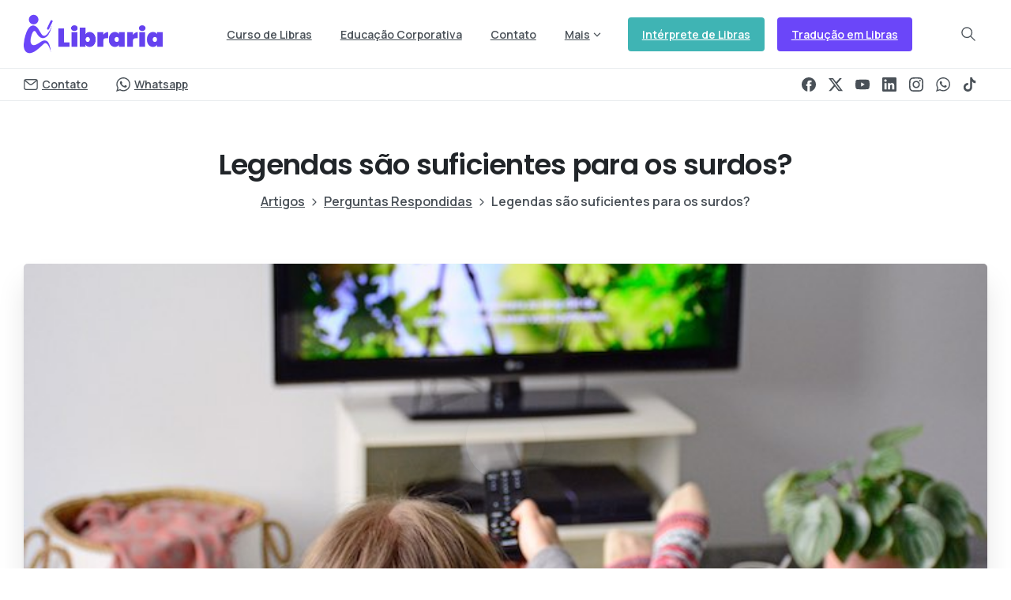

--- FILE ---
content_type: text/html; charset=UTF-8
request_url: https://libraria.com.br/legendas-sao-suficientes-para-os-surdos/
body_size: 30690
content:
<!doctype html>
<html lang="pt-BR" prefix="og: https://ogp.me/ns#">
<head>
	<meta charset="UTF-8">
	<meta name="viewport" content="width=device-width, initial-scale=1">
	        <style> html { --pix-pagetransition-bg: #FFFFFF; } </style>
        <!-- Etiqueta do modo de consentimento do Google (gtag.js) dataLayer adicionada pelo Site Kit -->
<script type="text/javascript" id="google_gtagjs-js-consent-mode-data-layer">
/* <![CDATA[ */
window.dataLayer = window.dataLayer || [];function gtag(){dataLayer.push(arguments);}
gtag('consent', 'default', {"ad_personalization":"denied","ad_storage":"denied","ad_user_data":"denied","analytics_storage":"denied","functionality_storage":"denied","security_storage":"denied","personalization_storage":"denied","region":["AT","BE","BG","CH","CY","CZ","DE","DK","EE","ES","FI","FR","GB","GR","HR","HU","IE","IS","IT","LI","LT","LU","LV","MT","NL","NO","PL","PT","RO","SE","SI","SK"],"wait_for_update":500});
window._googlesitekitConsentCategoryMap = {"statistics":["analytics_storage"],"marketing":["ad_storage","ad_user_data","ad_personalization"],"functional":["functionality_storage","security_storage"],"preferences":["personalization_storage"]};
window._googlesitekitConsents = {"ad_personalization":"denied","ad_storage":"denied","ad_user_data":"denied","analytics_storage":"denied","functionality_storage":"denied","security_storage":"denied","personalization_storage":"denied","region":["AT","BE","BG","CH","CY","CZ","DE","DK","EE","ES","FI","FR","GB","GR","HR","HU","IE","IS","IT","LI","LT","LU","LV","MT","NL","NO","PL","PT","RO","SE","SI","SK"],"wait_for_update":500};
/* ]]> */
</script>
<!-- Fim da etiqueta do modo de consentimento do Google (gtag.js) dataLayer adicionada pelo Site Kit -->

<!-- Otimização para mecanismos de pesquisa pelo Rank Math - https://rankmath.com/ -->
<title>Legendas são suficientes para os surdos? - Libraria</title>
<meta name="description" content="Essa pergunta não pode ser respondida completamente com sim ou não. Mas posso dizer que a legenda não é o suficiente para a maioria dos surdos."/>
<meta name="robots" content="follow, index, max-snippet:-1, max-video-preview:-1, max-image-preview:large"/>
<link rel="canonical" href="https://libraria.com.br/legendas-sao-suficientes-para-os-surdos/" />
<meta property="og:locale" content="pt_BR" />
<meta property="og:type" content="article" />
<meta property="og:title" content="Legendas são suficientes para os surdos? - Libraria" />
<meta property="og:description" content="Essa pergunta não pode ser respondida completamente com sim ou não. Mas posso dizer que a legenda não é o suficiente para a maioria dos surdos." />
<meta property="og:url" content="https://libraria.com.br/legendas-sao-suficientes-para-os-surdos/" />
<meta property="og:site_name" content="Libraria" />
<meta property="article:tag" content="acessibilidade" />
<meta property="article:tag" content="identidade surda" />
<meta property="article:tag" content="legenda" />
<meta property="article:tag" content="Libras" />
<meta property="article:tag" content="lingua de sinais" />
<meta property="article:tag" content="sudez" />
<meta property="article:tag" content="surdos" />
<meta property="article:section" content="Perguntas Respondidas" />
<meta property="og:updated_time" content="2025-10-02T12:51:51-03:00" />
<meta property="og:image" content="https://libraria.com.br/wp-content/uploads/2022/01/capa-legenda.jpg" />
<meta property="og:image:secure_url" content="https://libraria.com.br/wp-content/uploads/2022/01/capa-legenda.jpg" />
<meta property="og:image:width" content="720" />
<meta property="og:image:height" content="405" />
<meta property="og:image:alt" content="Legendas são suficientes para os surdos" />
<meta property="og:image:type" content="image/jpeg" />
<meta property="article:published_time" content="2021-11-30T18:30:00-03:00" />
<meta property="article:modified_time" content="2025-10-02T12:51:51-03:00" />
<meta name="twitter:card" content="summary_large_image" />
<meta name="twitter:title" content="Legendas são suficientes para os surdos? - Libraria" />
<meta name="twitter:description" content="Essa pergunta não pode ser respondida completamente com sim ou não. Mas posso dizer que a legenda não é o suficiente para a maioria dos surdos." />
<meta name="twitter:image" content="https://libraria.com.br/wp-content/uploads/2022/01/capa-legenda.jpg" />
<meta name="twitter:label1" content="Escrito por" />
<meta name="twitter:data1" content="Jéssica Silva" />
<meta name="twitter:label2" content="Tempo para leitura" />
<meta name="twitter:data2" content="1 minuto" />
<script type="application/ld+json" class="rank-math-schema">{"@context":"https://schema.org","@graph":[{"@type":"Organization","@id":"https://libraria.com.br/#organization","name":"Libraria - Acessibilidade em Libras","url":"https://libraria.com.br","logo":{"@type":"ImageObject","@id":"https://libraria.com.br/#logo","url":"https://libraria.com.br/wp-content/uploads/2022/01/Logo-Libraria-512.png","contentUrl":"https://libraria.com.br/wp-content/uploads/2022/01/Logo-Libraria-512.png","caption":"Libraria - Acessibilidade em Libras","inLanguage":"pt-BR","width":"512","height":"512"}},{"@type":"WebSite","@id":"https://libraria.com.br/#website","url":"https://libraria.com.br","name":"Libraria - Acessibilidade em Libras","publisher":{"@id":"https://libraria.com.br/#organization"},"inLanguage":"pt-BR"},{"@type":"ImageObject","@id":"https://libraria.com.br/wp-content/uploads/2022/01/capa-legenda.jpg","url":"https://libraria.com.br/wp-content/uploads/2022/01/capa-legenda.jpg","width":"720","height":"405","inLanguage":"pt-BR"},{"@type":"WebPage","@id":"https://libraria.com.br/legendas-sao-suficientes-para-os-surdos/#webpage","url":"https://libraria.com.br/legendas-sao-suficientes-para-os-surdos/","name":"Legendas s\u00e3o suficientes para os surdos? - Libraria","datePublished":"2021-11-30T18:30:00-03:00","dateModified":"2025-10-02T12:51:51-03:00","isPartOf":{"@id":"https://libraria.com.br/#website"},"primaryImageOfPage":{"@id":"https://libraria.com.br/wp-content/uploads/2022/01/capa-legenda.jpg"},"inLanguage":"pt-BR"},{"@type":"Person","@id":"https://libraria.com.br/legendas-sao-suficientes-para-os-surdos/#author","name":"J\u00e9ssica Silva","image":{"@type":"ImageObject","@id":"https://libraria.com.br/wp-content/uploads/2022/01/jessica-96x96.jpeg","url":"https://libraria.com.br/wp-content/uploads/2022/01/jessica-96x96.jpeg","caption":"J\u00e9ssica Silva","inLanguage":"pt-BR"},"worksFor":{"@id":"https://libraria.com.br/#organization"}},{"@type":"BlogPosting","headline":"Legendas s\u00e3o suficientes para os surdos? - Libraria","keywords":"Legendas s\u00e3o suficientes para os surdos","datePublished":"2021-11-30T18:30:00-03:00","dateModified":"2025-10-02T12:51:51-03:00","articleSection":"Perguntas Respondidas","author":{"@id":"https://libraria.com.br/legendas-sao-suficientes-para-os-surdos/#author","name":"J\u00e9ssica Silva"},"publisher":{"@id":"https://libraria.com.br/#organization"},"description":"Essa pergunta n\u00e3o pode ser respondida completamente com sim ou n\u00e3o. Mas posso dizer que a legenda n\u00e3o \u00e9 o suficiente para a maioria dos surdos.","name":"Legendas s\u00e3o suficientes para os surdos? - Libraria","@id":"https://libraria.com.br/legendas-sao-suficientes-para-os-surdos/#richSnippet","isPartOf":{"@id":"https://libraria.com.br/legendas-sao-suficientes-para-os-surdos/#webpage"},"image":{"@id":"https://libraria.com.br/wp-content/uploads/2022/01/capa-legenda.jpg"},"inLanguage":"pt-BR","mainEntityOfPage":{"@id":"https://libraria.com.br/legendas-sao-suficientes-para-os-surdos/#webpage"}}]}</script>
<!-- /Plugin de SEO Rank Math para WordPress -->

<link rel='dns-prefetch' href='//www.googletagmanager.com' />
<link rel='dns-prefetch' href='//pagead2.googlesyndication.com' />
<link rel="alternate" type="application/rss+xml" title="Feed para Libraria &raquo;" href="https://libraria.com.br/feed/" />
<link rel="alternate" type="application/rss+xml" title="Feed de comentários para Libraria &raquo;" href="https://libraria.com.br/comments/feed/" />
<link rel="alternate" title="oEmbed (JSON)" type="application/json+oembed" href="https://libraria.com.br/wp-json/oembed/1.0/embed?url=https%3A%2F%2Flibraria.com.br%2Flegendas-sao-suficientes-para-os-surdos%2F" />
<link rel="alternate" title="oEmbed (XML)" type="text/xml+oembed" href="https://libraria.com.br/wp-json/oembed/1.0/embed?url=https%3A%2F%2Flibraria.com.br%2Flegendas-sao-suficientes-para-os-surdos%2F&#038;format=xml" />
<style id='wp-img-auto-sizes-contain-inline-css' type='text/css'>
img:is([sizes=auto i],[sizes^="auto," i]){contain-intrinsic-size:3000px 1500px}
/*# sourceURL=wp-img-auto-sizes-contain-inline-css */
</style>
<style id='wp-emoji-styles-inline-css' type='text/css'>

	img.wp-smiley, img.emoji {
		display: inline !important;
		border: none !important;
		box-shadow: none !important;
		height: 1em !important;
		width: 1em !important;
		margin: 0 0.07em !important;
		vertical-align: -0.1em !important;
		background: none !important;
		padding: 0 !important;
	}
/*# sourceURL=wp-emoji-styles-inline-css */
</style>
<link rel='stylesheet' id='wp-block-library-css' href='https://libraria.com.br/wp-includes/css/dist/block-library/style.min.css?ver=6.9' type='text/css' media='all' />
<style id='global-styles-inline-css' type='text/css'>
:root{--wp--preset--aspect-ratio--square: 1;--wp--preset--aspect-ratio--4-3: 4/3;--wp--preset--aspect-ratio--3-4: 3/4;--wp--preset--aspect-ratio--3-2: 3/2;--wp--preset--aspect-ratio--2-3: 2/3;--wp--preset--aspect-ratio--16-9: 16/9;--wp--preset--aspect-ratio--9-16: 9/16;--wp--preset--color--black: #000000;--wp--preset--color--cyan-bluish-gray: #abb8c3;--wp--preset--color--white: #ffffff;--wp--preset--color--pale-pink: #f78da7;--wp--preset--color--vivid-red: #cf2e2e;--wp--preset--color--luminous-vivid-orange: #ff6900;--wp--preset--color--luminous-vivid-amber: #fcb900;--wp--preset--color--light-green-cyan: #7bdcb5;--wp--preset--color--vivid-green-cyan: #00d084;--wp--preset--color--pale-cyan-blue: #8ed1fc;--wp--preset--color--vivid-cyan-blue: #0693e3;--wp--preset--color--vivid-purple: #9b51e0;--wp--preset--gradient--vivid-cyan-blue-to-vivid-purple: linear-gradient(135deg,rgb(6,147,227) 0%,rgb(155,81,224) 100%);--wp--preset--gradient--light-green-cyan-to-vivid-green-cyan: linear-gradient(135deg,rgb(122,220,180) 0%,rgb(0,208,130) 100%);--wp--preset--gradient--luminous-vivid-amber-to-luminous-vivid-orange: linear-gradient(135deg,rgb(252,185,0) 0%,rgb(255,105,0) 100%);--wp--preset--gradient--luminous-vivid-orange-to-vivid-red: linear-gradient(135deg,rgb(255,105,0) 0%,rgb(207,46,46) 100%);--wp--preset--gradient--very-light-gray-to-cyan-bluish-gray: linear-gradient(135deg,rgb(238,238,238) 0%,rgb(169,184,195) 100%);--wp--preset--gradient--cool-to-warm-spectrum: linear-gradient(135deg,rgb(74,234,220) 0%,rgb(151,120,209) 20%,rgb(207,42,186) 40%,rgb(238,44,130) 60%,rgb(251,105,98) 80%,rgb(254,248,76) 100%);--wp--preset--gradient--blush-light-purple: linear-gradient(135deg,rgb(255,206,236) 0%,rgb(152,150,240) 100%);--wp--preset--gradient--blush-bordeaux: linear-gradient(135deg,rgb(254,205,165) 0%,rgb(254,45,45) 50%,rgb(107,0,62) 100%);--wp--preset--gradient--luminous-dusk: linear-gradient(135deg,rgb(255,203,112) 0%,rgb(199,81,192) 50%,rgb(65,88,208) 100%);--wp--preset--gradient--pale-ocean: linear-gradient(135deg,rgb(255,245,203) 0%,rgb(182,227,212) 50%,rgb(51,167,181) 100%);--wp--preset--gradient--electric-grass: linear-gradient(135deg,rgb(202,248,128) 0%,rgb(113,206,126) 100%);--wp--preset--gradient--midnight: linear-gradient(135deg,rgb(2,3,129) 0%,rgb(40,116,252) 100%);--wp--preset--font-size--small: 13px;--wp--preset--font-size--medium: 20px;--wp--preset--font-size--large: 36px;--wp--preset--font-size--x-large: 42px;--wp--preset--spacing--20: 0.44rem;--wp--preset--spacing--30: 0.67rem;--wp--preset--spacing--40: 1rem;--wp--preset--spacing--50: 1.5rem;--wp--preset--spacing--60: 2.25rem;--wp--preset--spacing--70: 3.38rem;--wp--preset--spacing--80: 5.06rem;--wp--preset--shadow--natural: 6px 6px 9px rgba(0, 0, 0, 0.2);--wp--preset--shadow--deep: 12px 12px 50px rgba(0, 0, 0, 0.4);--wp--preset--shadow--sharp: 6px 6px 0px rgba(0, 0, 0, 0.2);--wp--preset--shadow--outlined: 6px 6px 0px -3px rgb(255, 255, 255), 6px 6px rgb(0, 0, 0);--wp--preset--shadow--crisp: 6px 6px 0px rgb(0, 0, 0);}:where(body) { margin: 0; }.wp-site-blocks > .alignleft { float: left; margin-right: 2em; }.wp-site-blocks > .alignright { float: right; margin-left: 2em; }.wp-site-blocks > .aligncenter { justify-content: center; margin-left: auto; margin-right: auto; }:where(.is-layout-flex){gap: 0.5em;}:where(.is-layout-grid){gap: 0.5em;}.is-layout-flow > .alignleft{float: left;margin-inline-start: 0;margin-inline-end: 2em;}.is-layout-flow > .alignright{float: right;margin-inline-start: 2em;margin-inline-end: 0;}.is-layout-flow > .aligncenter{margin-left: auto !important;margin-right: auto !important;}.is-layout-constrained > .alignleft{float: left;margin-inline-start: 0;margin-inline-end: 2em;}.is-layout-constrained > .alignright{float: right;margin-inline-start: 2em;margin-inline-end: 0;}.is-layout-constrained > .aligncenter{margin-left: auto !important;margin-right: auto !important;}.is-layout-constrained > :where(:not(.alignleft):not(.alignright):not(.alignfull)){margin-left: auto !important;margin-right: auto !important;}body .is-layout-flex{display: flex;}.is-layout-flex{flex-wrap: wrap;align-items: center;}.is-layout-flex > :is(*, div){margin: 0;}body .is-layout-grid{display: grid;}.is-layout-grid > :is(*, div){margin: 0;}body{padding-top: 0px;padding-right: 0px;padding-bottom: 0px;padding-left: 0px;}a:where(:not(.wp-element-button)){text-decoration: underline;}:root :where(.wp-element-button, .wp-block-button__link){background-color: #32373c;border-width: 0;color: #fff;font-family: inherit;font-size: inherit;font-style: inherit;font-weight: inherit;letter-spacing: inherit;line-height: inherit;padding-top: calc(0.667em + 2px);padding-right: calc(1.333em + 2px);padding-bottom: calc(0.667em + 2px);padding-left: calc(1.333em + 2px);text-decoration: none;text-transform: inherit;}.has-black-color{color: var(--wp--preset--color--black) !important;}.has-cyan-bluish-gray-color{color: var(--wp--preset--color--cyan-bluish-gray) !important;}.has-white-color{color: var(--wp--preset--color--white) !important;}.has-pale-pink-color{color: var(--wp--preset--color--pale-pink) !important;}.has-vivid-red-color{color: var(--wp--preset--color--vivid-red) !important;}.has-luminous-vivid-orange-color{color: var(--wp--preset--color--luminous-vivid-orange) !important;}.has-luminous-vivid-amber-color{color: var(--wp--preset--color--luminous-vivid-amber) !important;}.has-light-green-cyan-color{color: var(--wp--preset--color--light-green-cyan) !important;}.has-vivid-green-cyan-color{color: var(--wp--preset--color--vivid-green-cyan) !important;}.has-pale-cyan-blue-color{color: var(--wp--preset--color--pale-cyan-blue) !important;}.has-vivid-cyan-blue-color{color: var(--wp--preset--color--vivid-cyan-blue) !important;}.has-vivid-purple-color{color: var(--wp--preset--color--vivid-purple) !important;}.has-black-background-color{background-color: var(--wp--preset--color--black) !important;}.has-cyan-bluish-gray-background-color{background-color: var(--wp--preset--color--cyan-bluish-gray) !important;}.has-white-background-color{background-color: var(--wp--preset--color--white) !important;}.has-pale-pink-background-color{background-color: var(--wp--preset--color--pale-pink) !important;}.has-vivid-red-background-color{background-color: var(--wp--preset--color--vivid-red) !important;}.has-luminous-vivid-orange-background-color{background-color: var(--wp--preset--color--luminous-vivid-orange) !important;}.has-luminous-vivid-amber-background-color{background-color: var(--wp--preset--color--luminous-vivid-amber) !important;}.has-light-green-cyan-background-color{background-color: var(--wp--preset--color--light-green-cyan) !important;}.has-vivid-green-cyan-background-color{background-color: var(--wp--preset--color--vivid-green-cyan) !important;}.has-pale-cyan-blue-background-color{background-color: var(--wp--preset--color--pale-cyan-blue) !important;}.has-vivid-cyan-blue-background-color{background-color: var(--wp--preset--color--vivid-cyan-blue) !important;}.has-vivid-purple-background-color{background-color: var(--wp--preset--color--vivid-purple) !important;}.has-black-border-color{border-color: var(--wp--preset--color--black) !important;}.has-cyan-bluish-gray-border-color{border-color: var(--wp--preset--color--cyan-bluish-gray) !important;}.has-white-border-color{border-color: var(--wp--preset--color--white) !important;}.has-pale-pink-border-color{border-color: var(--wp--preset--color--pale-pink) !important;}.has-vivid-red-border-color{border-color: var(--wp--preset--color--vivid-red) !important;}.has-luminous-vivid-orange-border-color{border-color: var(--wp--preset--color--luminous-vivid-orange) !important;}.has-luminous-vivid-amber-border-color{border-color: var(--wp--preset--color--luminous-vivid-amber) !important;}.has-light-green-cyan-border-color{border-color: var(--wp--preset--color--light-green-cyan) !important;}.has-vivid-green-cyan-border-color{border-color: var(--wp--preset--color--vivid-green-cyan) !important;}.has-pale-cyan-blue-border-color{border-color: var(--wp--preset--color--pale-cyan-blue) !important;}.has-vivid-cyan-blue-border-color{border-color: var(--wp--preset--color--vivid-cyan-blue) !important;}.has-vivid-purple-border-color{border-color: var(--wp--preset--color--vivid-purple) !important;}.has-vivid-cyan-blue-to-vivid-purple-gradient-background{background: var(--wp--preset--gradient--vivid-cyan-blue-to-vivid-purple) !important;}.has-light-green-cyan-to-vivid-green-cyan-gradient-background{background: var(--wp--preset--gradient--light-green-cyan-to-vivid-green-cyan) !important;}.has-luminous-vivid-amber-to-luminous-vivid-orange-gradient-background{background: var(--wp--preset--gradient--luminous-vivid-amber-to-luminous-vivid-orange) !important;}.has-luminous-vivid-orange-to-vivid-red-gradient-background{background: var(--wp--preset--gradient--luminous-vivid-orange-to-vivid-red) !important;}.has-very-light-gray-to-cyan-bluish-gray-gradient-background{background: var(--wp--preset--gradient--very-light-gray-to-cyan-bluish-gray) !important;}.has-cool-to-warm-spectrum-gradient-background{background: var(--wp--preset--gradient--cool-to-warm-spectrum) !important;}.has-blush-light-purple-gradient-background{background: var(--wp--preset--gradient--blush-light-purple) !important;}.has-blush-bordeaux-gradient-background{background: var(--wp--preset--gradient--blush-bordeaux) !important;}.has-luminous-dusk-gradient-background{background: var(--wp--preset--gradient--luminous-dusk) !important;}.has-pale-ocean-gradient-background{background: var(--wp--preset--gradient--pale-ocean) !important;}.has-electric-grass-gradient-background{background: var(--wp--preset--gradient--electric-grass) !important;}.has-midnight-gradient-background{background: var(--wp--preset--gradient--midnight) !important;}.has-small-font-size{font-size: var(--wp--preset--font-size--small) !important;}.has-medium-font-size{font-size: var(--wp--preset--font-size--medium) !important;}.has-large-font-size{font-size: var(--wp--preset--font-size--large) !important;}.has-x-large-font-size{font-size: var(--wp--preset--font-size--x-large) !important;}
:where(.wp-block-post-template.is-layout-flex){gap: 1.25em;}:where(.wp-block-post-template.is-layout-grid){gap: 1.25em;}
:where(.wp-block-term-template.is-layout-flex){gap: 1.25em;}:where(.wp-block-term-template.is-layout-grid){gap: 1.25em;}
:where(.wp-block-columns.is-layout-flex){gap: 2em;}:where(.wp-block-columns.is-layout-grid){gap: 2em;}
:root :where(.wp-block-pullquote){font-size: 1.5em;line-height: 1.6;}
/*# sourceURL=global-styles-inline-css */
</style>
<link rel='stylesheet' id='essentials-child-style-css' href='https://libraria.com.br/wp-content/themes/essentials-child/style.css?ver=6.9' type='text/css' media='all' />
<link rel='stylesheet' id='pixfort-bootstrap-css' href='https://libraria.com.br/wp-content/themes/essentials/inc/css/bootstrap.min.css?ver=3.2.27' type='text/css' media='all' />
<style id='pix-intro-handle-inline-css' type='text/css'>

        body:not(.render) .pix-overlay-item {
            opacity: 0 !important;
        }
        body:not(.pix-loaded) .pix-wpml-header-btn {
            opacity: 0;
        }
            html:has(body:not(.render)) {
                background: var(--pix-pagetransition-bg)  !important;
            }
            .pix-page-loading-bg:after {
                content: " ";
                position: fixed;
                top: 0;
                left: 0;
                width: 100vw;
                height: 100vh;
                display: block;
                pointer-events: none;
                transition: opacity .16s ease-in-out;
                transform-style: flat;
                z-index: 99999999999999999999;
                opacity: 1;
                background: var(--pix-pagetransition-bg) !important;
            }
            body.render .pix-page-loading-bg:after {
                opacity: 0;
            }
            
/*# sourceURL=pix-intro-handle-inline-css */
</style>
<link rel='stylesheet' id='pixfort-core-style-css' href='https://libraria.com.br/wp-content/uploads/wp-scss-cache/pixfort-core-style.css?ver=166682081' type='text/css' media='all' />
<link rel='stylesheet' id='pixfort-header-styles-css' href='https://libraria.com.br/wp-content/plugins/pixfort-core/includes/assets/css/header.min.css?ver=3.3.5' type='text/css' media='all' />
<style id='pixfort-custom-header-style-inline-css' type='text/css'>
.pixfort-area-content[data-area=topbar] { --pix-header-bg-color: var(--pix-white); --pix-header-text-color: var(--pix-body-default); }.pixfort-area-content[data-area=header] { --pix-header-bg-color: var(--pix-white); --pix-display-header-scroll-blur: none; --pix-opacity-header-scroll-blur: 0; --pix-header-scroll-bg-color: var(--pix-white); --pix-header-text-color: var(--pix-body-default); --pix-header-scroll-text-color: var(--pix-body-default); --pix-header-area-line-color: var(--pix-gray-2); --pix-scroll-header-shadow: var(--pix-shadow-lg); }.pixfort-area-content[data-area=stack] { --pix-header-bg-color: var(--pix-white); --pix-header-text-color: var(--pix-body-default); --pix-header-area-line-color: var(--pix-gray-2); }.pixfort-area-content[data-area=m_topbar] { --pix-header-bg-color: var(--pix-white); --pix-header-text-color: var(--pix-body-default); --pix-header-area-line-color: var(--pix-gray-2); }.pixfort-area-content[data-area=m_header] { --pix-header-bg-color: var(--pix-white); --pix-header-text-color: var(--pix-body-default); --pix-scroll-header-shadow: var(--pix-shadow-lg); }.pixfort-area-content[data-area=m_stack] { --pix-header-bg-color: var(--pix-white); --pix-header-text-color: var(--pix-body-default); }
/*# sourceURL=pixfort-custom-header-style-inline-css */
</style>
<script type="text/javascript" src="https://libraria.com.br/wp-includes/js/jquery/jquery.min.js?ver=3.7.1" id="jquery-core-js"></script>

<!-- Snippet da etiqueta do Google (gtag.js) adicionado pelo Site Kit -->
<!-- Snippet do Google Análises adicionado pelo Site Kit -->
<!-- Snippet do Google Anúncios adicionado pelo Site Kit -->
<script type="text/javascript" src="https://www.googletagmanager.com/gtag/js?id=G-8DGS9806NK" id="google_gtagjs-js" async></script>
<script type="text/javascript" id="google_gtagjs-js-after">
/* <![CDATA[ */
window.dataLayer = window.dataLayer || [];function gtag(){dataLayer.push(arguments);}
gtag("set","linker",{"domains":["libraria.com.br"]});
gtag("js", new Date());
gtag("set", "developer_id.dZTNiMT", true);
gtag("config", "G-8DGS9806NK");
gtag("config", "AW-875077031");
//# sourceURL=google_gtagjs-js-after
/* ]]> */
</script>
<link rel="https://api.w.org/" href="https://libraria.com.br/wp-json/" /><link rel="alternate" title="JSON" type="application/json" href="https://libraria.com.br/wp-json/wp/v2/posts/4438" /><link rel='shortlink' href='https://libraria.com.br/?p=4438' />
<meta name="generator" content="Site Kit by Google 1.170.0" />		<script type="text/javascript">
				(function(c,l,a,r,i,t,y){
					c[a]=c[a]||function(){(c[a].q=c[a].q||[]).push(arguments)};t=l.createElement(r);t.async=1;
					t.src="https://www.clarity.ms/tag/"+i+"?ref=wordpress";y=l.getElementsByTagName(r)[0];y.parentNode.insertBefore(t,y);
				})(window, document, "clarity", "script", "ly71u7c624");
		</script>
		<link rel="modulepreload" href="https://libraria.com.br/wp-content/plugins/pixfort-core/dist/front/header.4974c985a48ad5f9068c.js">
<link rel="modulepreload" href="https://libraria.com.br/wp-content/plugins/pixfort-core/dist/front/common.b9fec123ec407adbf67a.js">
<link rel="modulepreload" href="https://libraria.com.br/wp-content/plugins/pixfort-core/dist/front/animations.55f2d727a2fca9b8c92d.js">
<link rel="modulepreload" href="https://libraria.com.br/wp-content/plugins/pixfort-core/dist/front/accordion.1c27c6c28828f9a16993.js">

<!-- Meta-etiquetas do Google AdSense adicionado pelo Site Kit -->
<meta name="google-adsense-platform-account" content="ca-host-pub-2644536267352236">
<meta name="google-adsense-platform-domain" content="sitekit.withgoogle.com">
<!-- Fim das meta-etiquetas do Google AdSense adicionado pelo Site Kit -->
<meta name="generator" content="Elementor 3.34.1; features: additional_custom_breakpoints; settings: css_print_method-external, google_font-enabled, font_display-auto">

<!-- Meta Pixel Code -->
<script type='text/javascript'>
!function(f,b,e,v,n,t,s){if(f.fbq)return;n=f.fbq=function(){n.callMethod?
n.callMethod.apply(n,arguments):n.queue.push(arguments)};if(!f._fbq)f._fbq=n;
n.push=n;n.loaded=!0;n.version='2.0';n.queue=[];t=b.createElement(e);t.async=!0;
t.src=v;s=b.getElementsByTagName(e)[0];s.parentNode.insertBefore(t,s)}(window,
document,'script','https://connect.facebook.net/en_US/fbevents.js');
</script>
<!-- End Meta Pixel Code -->
<script type='text/javascript'>var url = window.location.origin + '?ob=open-bridge';
            fbq('set', 'openbridge', '5032341043448372', url);
fbq('init', '5032341043448372', {}, {
    "agent": "wordpress-6.9-4.1.5"
})</script><script type='text/javascript'>
    fbq('track', 'PageView', []);
  </script>      <meta name="onesignal" content="wordpress-plugin"/>
            <script>

      window.OneSignalDeferred = window.OneSignalDeferred || [];

      OneSignalDeferred.push(function(OneSignal) {
        var oneSignal_options = {};
        window._oneSignalInitOptions = oneSignal_options;

        oneSignal_options['serviceWorkerParam'] = { scope: '/wp-content/plugins/onesignal-free-web-push-notifications/sdk_files/push/onesignal/' };
oneSignal_options['serviceWorkerPath'] = 'OneSignalSDKWorker.js';

        OneSignal.Notifications.setDefaultUrl("https://libraria.com.br");

        oneSignal_options['wordpress'] = true;
oneSignal_options['appId'] = '07b364b7-ac5f-46e2-bdb7-b6afeda7fd54';
oneSignal_options['allowLocalhostAsSecureOrigin'] = true;
oneSignal_options['welcomeNotification'] = { };
oneSignal_options['welcomeNotification']['title'] = "Libraria - Acessibilidade em Libras";
oneSignal_options['welcomeNotification']['message'] = "Obrigado por se inscrever!";
oneSignal_options['welcomeNotification']['url'] = "libraria.com.br";
oneSignal_options['path'] = "https://libraria.com.br/wp-content/plugins/onesignal-free-web-push-notifications/sdk_files/";
oneSignal_options['safari_web_id'] = "web.onesignal.auto.1150f274-be67-4412-813c-e6f1ba6adf3e";
oneSignal_options['promptOptions'] = { };
oneSignal_options['promptOptions']['actionMessage'] = "Leia nossos artigos técnicos em primeira mão!";
oneSignal_options['promptOptions']['acceptButtonText'] = "QUERO LER";
oneSignal_options['promptOptions']['cancelButtonText'] = "Não quero ler";
oneSignal_options['promptOptions']['autoAcceptTitle'] = "Clique em Aceitar";
oneSignal_options['notifyButton'] = { };
oneSignal_options['notifyButton']['enable'] = true;
oneSignal_options['notifyButton']['position'] = 'bottom-right';
oneSignal_options['notifyButton']['theme'] = 'inverse';
oneSignal_options['notifyButton']['size'] = 'medium';
oneSignal_options['notifyButton']['showCredit'] = false;
oneSignal_options['notifyButton']['text'] = {};
oneSignal_options['notifyButton']['text']['tip.state.unsubscribed'] = 'Inscreva-se e receba notificações';
oneSignal_options['notifyButton']['text']['tip.state.subscribed'] = 'Você está inscrito';
oneSignal_options['notifyButton']['text']['tip.state.blocked'] = 'Você bloqueou as notificações';
oneSignal_options['notifyButton']['text']['message.action.subscribed'] = 'Obrigado por se inscrever!';
oneSignal_options['notifyButton']['text']['message.action.resubscribed'] = 'Você está inscrito';
oneSignal_options['notifyButton']['text']['message.action.unsubscribed'] = 'Você não receberá mais mensagens';
oneSignal_options['notifyButton']['text']['dialog.main.title'] = 'Gerenciar as notificações';
oneSignal_options['notifyButton']['text']['dialog.main.button.subscribe'] = 'INSCREVER-SE';
oneSignal_options['notifyButton']['text']['dialog.main.button.unsubscribe'] = 'DESINSCREVER-SE';
oneSignal_options['notifyButton']['text']['dialog.blocked.title'] = 'Desbloquear as notificações';
oneSignal_options['notifyButton']['text']['dialog.blocked.message'] = 'Siga essas instruções para permitir as notificações';
oneSignal_options['notifyButton']['colors'] = {};
oneSignal_options['notifyButton']['colors']['circle.background'] = 'white';
oneSignal_options['notifyButton']['colors']['circle.foreground'] = '#6b46f9';
oneSignal_options['notifyButton']['colors']['badge.background'] = '#cccccc';
oneSignal_options['notifyButton']['colors']['pulse.color'] = '#6b46f9';
oneSignal_options['notifyButton']['colors']['dialog.button.background'] = '#6b46f9';
oneSignal_options['notifyButton']['colors']['dialog.button.background.hovering'] = '#6b46f9';
oneSignal_options['notifyButton']['colors']['dialog.button.background.active'] = '#6b46f9';
oneSignal_options['notifyButton']['offset'] = {};
              OneSignal.init(window._oneSignalInitOptions);
              OneSignal.Slidedown.promptPush()      });

      function documentInitOneSignal() {
        var oneSignal_elements = document.getElementsByClassName("OneSignal-prompt");

        var oneSignalLinkClickHandler = function(event) { OneSignal.Notifications.requestPermission(); event.preventDefault(); };        for(var i = 0; i < oneSignal_elements.length; i++)
          oneSignal_elements[i].addEventListener('click', oneSignalLinkClickHandler, false);
      }

      if (document.readyState === 'complete') {
           documentInitOneSignal();
      }
      else {
           window.addEventListener("load", function(event){
               documentInitOneSignal();
          });
      }
    </script>
			<style>
				.e-con.e-parent:nth-of-type(n+4):not(.e-lazyloaded):not(.e-no-lazyload),
				.e-con.e-parent:nth-of-type(n+4):not(.e-lazyloaded):not(.e-no-lazyload) * {
					background-image: none !important;
				}
				@media screen and (max-height: 1024px) {
					.e-con.e-parent:nth-of-type(n+3):not(.e-lazyloaded):not(.e-no-lazyload),
					.e-con.e-parent:nth-of-type(n+3):not(.e-lazyloaded):not(.e-no-lazyload) * {
						background-image: none !important;
					}
				}
				@media screen and (max-height: 640px) {
					.e-con.e-parent:nth-of-type(n+2):not(.e-lazyloaded):not(.e-no-lazyload),
					.e-con.e-parent:nth-of-type(n+2):not(.e-lazyloaded):not(.e-no-lazyload) * {
						background-image: none !important;
					}
				}
			</style>
			<script>  (function(w, d, t, h, s, n) {
    w.FlodeskObject = n;
    var fn = function() {
      (w[n].q = w[n].q || []).push(arguments);
    };
    w[n] = w[n] || fn;
    var f = d.getElementsByTagName(t)[0];
    var v = '?v=' + Math.floor(new Date().getTime() / (120 * 1000)) * 60;
    var sm = d.createElement(t);
    sm.async = true;
    sm.type = 'module';
    sm.src = h + s + '.mjs' + v;
    f.parentNode.insertBefore(sm, f);
    var sn = d.createElement(t);
    sn.async = true;
    sn.noModule = true;
    sn.src = h + s + '.js' + v;
    f.parentNode.insertBefore(sn, f);
  })(window, document, 'script', 'https://assets.flodesk.com', '/universal', 'fd');</script>
<!-- Snippet do Gerenciador de Tags do Google adicionado pelo Site Kit -->
<script type="text/javascript">
/* <![CDATA[ */

			( function( w, d, s, l, i ) {
				w[l] = w[l] || [];
				w[l].push( {'gtm.start': new Date().getTime(), event: 'gtm.js'} );
				var f = d.getElementsByTagName( s )[0],
					j = d.createElement( s ), dl = l != 'dataLayer' ? '&l=' + l : '';
				j.async = true;
				j.src = 'https://www.googletagmanager.com/gtm.js?id=' + i + dl;
				f.parentNode.insertBefore( j, f );
			} )( window, document, 'script', 'dataLayer', 'GTM-ML9PR35' );
			
/* ]]> */
</script>

<!-- Fim do código do Gerenciador de Etiquetas do Google adicionado pelo Site Kit -->

<!-- Código do Google Adsense adicionado pelo Site Kit -->
<script type="text/javascript" async="async" src="https://pagead2.googlesyndication.com/pagead/js/adsbygoogle.js?client=ca-pub-6448917564528193&amp;host=ca-host-pub-2644536267352236" crossorigin="anonymous"></script>

<!-- Fim do código do Google AdSense adicionado pelo Site Kit -->
<link rel="icon" href="https://libraria.com.br/wp-content/uploads/2024/03/cropped-Logo-Only-Libraria-32x32.png" sizes="32x32" />
<link rel="icon" href="https://libraria.com.br/wp-content/uploads/2024/03/cropped-Logo-Only-Libraria-192x192.png" sizes="192x192" />
<link rel="apple-touch-icon" href="https://libraria.com.br/wp-content/uploads/2024/03/cropped-Logo-Only-Libraria-180x180.png" />
<meta name="msapplication-TileImage" content="https://libraria.com.br/wp-content/uploads/2024/03/cropped-Logo-Only-Libraria-270x270.png" />
		<style type="text/css" id="wp-custom-css">
			.pix-post-entry-date {
	display: none !important;
}

.pix-post-meta-date {
	display: none !important;
}

.post-navigation {
	display: none !important;
}

.pix-post-tags {
	display: none !important;
}

#comments {
	display: none !important;
}


.category .pix-post-format-btn {
	display: none !important;
}

/*fontes customizadas*/

.fonte-do-titulo-h3-series-de-artigos h3 {
	font-size: 15px;
}

.fonte-do-titulo-h3-acervo h3 {
	font-size: 1.5em;
}

.fonte-do-titulo-h3-blocos-entenda-lp-curso h3 {
	font-size: 1.5em;
}

.fonte-do-titulo-h3-blocos-professores-lp-curso h3 {
	font-size: 1.2em;
}

.fonte-do-titulo-h4-blocos-professores-lp-curso h4 {
	font-size: 1.2em;
}

.fonte-do-titulo-h3-blocos-valores-lp-curso h3 {
	font-size: 1.3em;
}

.fonte-do-titulo-h4-blocos-valores-lp-curso h4 {
	font-size: 1.8em;
}

.fonte-do-titulo-h3-perguntas-respondidas h3 {
	display: none;
}

.fonte-do-titulo-h3-abaixo-do-header-lp-news h3 {
	font-size: 1.4em;
}

.fonte-do-titulo-h3-nao-apenas-noticias-lp-news h3 {
	font-size: 1.3em;
}

.fonte-do-titulo-h4-informacoes-surdos-lp-news h4 {
	font-size: 1.5em;
}

.fonte-do-titulo-h2-pagina-contato h2 {
	font-size: 1.2em;
}

.fonte-do-titulo-h3-nome-testimonials-estudio h3 {
	font-size: 1.2em;
}

.fonte-h2-links-uteis h2 {
	font-size: 1.2em;
}

.fonte-h3-educacao-corporativa-secao-especialistas h3 {
	font-size: 1.2em;
}

/*fonte de todos os posts*/
.single-post h2 {
	margin-top: 30px !important;
	font-size: 1.8em !important;
	font-weight: 900 !important;
}

.single-post h3 {
	margin-top: 30px !important;
	font-size: 1.5em !important;
}

.single-post p {
	font-size: 1.2em !important;
}

/*fonte da tabela de conteudo nos posts em cascata*/
.wp-block-rank-math-toc-block h2 {
	font-size: 1.6em !important;
	font-weight: 600 !important;
	color: #444444 !important;
}

/*fonte do título dos posts na página de categoria de cada artigo*/
.category h4 {
	font-size: 1.3em !important;
}

.blog h4 {
	font-size: 1.3em !important;
}		</style>
		</head>
<body class="wp-singular post-template-default single single-post postid-4438 single-format-video wp-theme-essentials wp-child-theme-essentials-child  bg-white  site-render-fade-page-transition elementor-default elementor-kit-27" style="">
			<!-- Snippet do Gerenciador de Etiqueta do Google (noscript) adicionado pelo Site Kit -->
		<noscript>
			<iframe src="https://www.googletagmanager.com/ns.html?id=GTM-ML9PR35" height="0" width="0" style="display:none;visibility:hidden"></iframe>
		</noscript>
		<!-- Fim do código do Gerenciador de Etiquetas do Google (noscript) adicionado pelo Site Kit -->
		
<!-- Meta Pixel Code -->
<noscript>
<img height="1" width="1" style="display:none" alt="fbpx"
src="https://www.facebook.com/tr?id=5032341043448372&ev=PageView&noscript=1" />
</noscript>
<!-- End Meta Pixel Code -->
		<div class="pix-page-loading-bg"></div>
		            <div class="pix-loading-circ-path"></div>
        	<div id="page" class="site">
					<header data-area="header" id="masthead" class="pixfort-header-area pixfort-area-content pix-header is-sticky pix-header-desktop d-block pix-header-normal pix-header-container-area" data-width="" data-scroll-width="">
				<div class="container">
					<div class="pix-row position-relative d-flex justify-content-between">
													<nav data-col="header_1" class="pixfort-header-col flex-1 navbar  text-center justify-content-center pix-main-menu navbar-hover-drop navbar-expand-lg navbar-light text-center justify-content-center">
										<div class=" d-flex align-items-center">
			<div class="d-inline-block " data-anim-type="disabled" style="">
											<a class="navbar-brand" href="https://libraria.com.br/" target="_self" rel="home">
																	<img class="pix-logo" height="60" width="175" src="https://libraria.com.br/wp-content/uploads/2022/09/Logo-Libraria-Horizontal-no-slogan-120.png" alt="Libraria" style="height:60px;width:auto;">
																		<img class="pix-logo-scroll" src="https://libraria.com.br/wp-content/uploads/2022/09/Logo-Libraria-Horizontal-no-slogan-120.png" alt="Libraria" style="height:60px;width:auto;">
																	</a>
									</div>
		</div>
			<span class="mx-2"></span>
	<div id="navbarNav-446504" class="pix-menu-element collapse navbar-collapse align-self-stretch pix-nav-dropdown-angle pix-primary-nav-line  justify-content-end "><ul id="menu-main" class="navbar-nav nav-style-megamenu align-self-stretch align-items-center "><li itemscope="itemscope" itemtype="https://www.schema.org/SiteNavigationElement" id="menu-item-11463" class="menu-item menu-item-type-post_type menu-item-object-page menu-item-11463 nav-item dropdown d-lg-flex nav-item-display align-self-stretch overflow-visible align-items-center"><a class=" font-weight-bold pix-nav-link text-body-default nav-link animate-in" target="_self" href="https://libraria.com.br/curso-de-libras/" data-anim-type="fade-in"><span class="pix-dropdown-title text-sm  pix-header-text">Curso de Libras</span></a></li>
<li itemscope="itemscope" itemtype="https://www.schema.org/SiteNavigationElement" id="menu-item-14163" class="menu-item menu-item-type-post_type menu-item-object-page menu-item-14163 nav-item dropdown d-lg-flex nav-item-display align-self-stretch overflow-visible align-items-center"><a class=" font-weight-bold pix-nav-link text-body-default nav-link animate-in" target="_self" href="https://libraria.com.br/educacao-corporativa-acessivel-em-libras/" data-anim-type="fade-in"><span class="pix-dropdown-title text-sm  pix-header-text">Educação Corporativa</span></a></li>
<li itemscope="itemscope" itemtype="https://www.schema.org/SiteNavigationElement" id="menu-item-5428" class="menu-item menu-item-type-post_type menu-item-object-page menu-item-5428 nav-item dropdown d-lg-flex nav-item-display align-self-stretch overflow-visible align-items-center"><a class=" font-weight-bold pix-nav-link text-body-default nav-link animate-in" target="_self" href="https://libraria.com.br/contato/" data-anim-type="fade-in"><span class="pix-dropdown-title text-sm  pix-header-text">Contato</span></a></li>
<li itemscope="itemscope" itemtype="https://www.schema.org/SiteNavigationElement" id="menu-item-14162" class="menu-item menu-item-type-custom menu-item-object-custom menu-item-has-children dropdown menu-item-14162 nav-item dropdown d-lg-flex nav-item-display align-self-stretch overflow-visible align-items-center"><a class=" font-weight-bold pix-nav-link text-body-default dropdown-toggle nav-link animate-in" target="_self" href="#" data-toggle="dropdown" aria-haspopup="true" aria-expanded="false" data-anim-type="fade-in" id="menu-item-dropdown-14162"><span class="pix-dropdown-title text-sm  pix-header-text">Mais<svg class="pixfort-icon pixfort-dropdown-arrow d-none" width="24" height="24"  data-name="Line/pixfort-icon-arrow-bottom-2" viewBox="2 2 20 20"><polyline fill="none" stroke="var(--pf-icon-color)" stroke-linecap="round" stroke-linejoin="round" stroke-width="var(--pf-icon-stroke-width)" points="7 9.5 12 14.5 17 9.5"/></svg></span></a>
<div class="dropdown-menu"  aria-labelledby="menu-item-dropdown-14162" role="navigation">
<div class="submenu-box pix-default-menu bg-white"><div class="container">	<div itemscope="itemscope" itemtype="https://www.schema.org/SiteNavigationElement" id="menu-item-14177" class="menu-item menu-item-type-post_type menu-item-object-page menu-item-14177 nav-item dropdown d-lg-flex nav-item-display align-self-stretch overflow-visible align-items-center w-100"><a class=" font-weight-bold pix-nav-link  dropdown-item" target="_self" href="https://libraria.com.br/noticias-em-libras/"><span class="pix-dropdown-title  text-body-default  font-weight-bold">Libraria News – Notícias em Libras</span></a></div>
	<div itemscope="itemscope" itemtype="https://www.schema.org/SiteNavigationElement" id="menu-item-5431" class="menu-item menu-item-type-custom menu-item-object-custom menu-item-home menu-item-5431 nav-item dropdown d-lg-flex nav-item-display align-self-stretch overflow-visible align-items-center w-100"><a class=" font-weight-bold pix-nav-link  dropdown-item" target="_self" href="https://libraria.com.br/#series-de-artigos"><span class="pix-dropdown-title  text-body-default  font-weight-bold">Séries de Artigos</span></a></div>
	<div itemscope="itemscope" itemtype="https://www.schema.org/SiteNavigationElement" id="menu-item-13327" class="menu-item menu-item-type-custom menu-item-object-custom menu-item-home menu-item-13327 nav-item dropdown d-lg-flex nav-item-display align-self-stretch overflow-visible align-items-center w-100"><a class=" font-weight-bold pix-nav-link  dropdown-item" target="_self" href="https://libraria.com.br/#faq"><span class="pix-dropdown-title  text-body-default  font-weight-bold">Perguntas frequentes</span></a></div>
</div>
</div>
</div>
</li>
</ul></div>		<span class="mx-2"></span>
			<div class="d-inline-flex align-items-center d-inline-block2 text-sm mb-0">
			<a data-anim-type="disabled" class="btn btn-green font-weight-bold d-inline-flex align-items-center mr-0" href="https://libraria.com.br/interprete-de-libras"  style="" data-popup-id="">
									<span>Intérprete de Libras</span>
								</a>
		</div>
			<span class="mx-2"></span>
			<div class="d-inline-flex align-items-center d-inline-block2 text-sm mb-0">
			<a data-anim-type="disabled" class="btn btn-primary font-weight-bold d-inline-flex align-items-center mr-0" href="https://libraria.com.br/traducao-em-libras"  style="" data-popup-id="">
									<span>Tradução em Libras</span>
								</a>
		</div>
			<span class="flex-grow-1"></span>
					<a data-anim-type="disabled" href="#" class="btn pix-header-btn btn-link p-0 pix-px-15 pix-search-btn pix-toggle-overlay m-0  d-inline-flex align-items-center text-body-default" ><span class="screen-reader-text sr-only">Search</span>
					<svg class="pixfort-icon text-18 pix-header-text" width="24" height="24"  data-name="Line/pixfort-icon-search-left-1" viewBox="2 2 20 20"><path fill="none" stroke="var(--pf-icon-color)" stroke-linecap="round" stroke-linejoin="round" stroke-width="var(--pf-icon-stroke-width)" d="M10,17 C13.8659932,17 17,13.8659932 17,10 C17,6.13400675 13.8659932,3 10,3 C6.13400675,3 3,6.13400675 3,10 C3,13.8659932 6.13400675,17 10,17 Z M15,15 L21,21"/></svg>				</a>
									</nav>
											</div>
					
				</div>
									<div class="pix-header-area-line pix-header-border pix-main-header-line"></div>
							</header>
		<div data-area="stack" class="pixfort-header-area pixfort-area-content  pix-header-desktop d-block position-relative2 w-100 pix-header-stack" data-width="" data-scroll-width="">
						<div class="container">
								<div class="pix-row d-flex align-items-center align-items-stretch">
											<div data-col="stack_1" class="pixfort-header-col  pix-header-min-height flex-1 column pix-header-min-height text-left justify-content-start d-flex align-items-center">
									<div class="d-inline-flex align-items-center line-height-1 pix-py-5 pix-hover-item mb-0">
			<a data-anim-type="disabled" class="text-body-default font-weight-bold btn btn-link p-0 line-height-1 pix-header-text text-sm  d-inline-flex align-items-center" href="/cdn-cgi/l/email-protection#533227363d373a3e363d273c133f3a312132213a327d303c3e7d3121" style="">
				<svg class="pixfort-icon pix-header-icon-format pix-mr-5 pix-header-icon-style" width="24" height="24"  data-name="Line/pixfort-icon-mail-closed-1" viewBox="2 2 20 20"><path fill="none" stroke="var(--pf-icon-color)" stroke-linecap="round" stroke-linejoin="round" stroke-width="var(--pf-icon-stroke-width)" d="M5,5 L19,5 C20.1045695,5 21,5.8954305 21,7 L21,17 C21,18.1045695 20.1045695,19 19,19 L5,19 C3.8954305,19 3,18.1045695 3,17 L3,7 C3,5.8954305 3.8954305,5 5,5 Z M3.30149167,5.98779765 L10.7448982,11.9882141 C11.4774541,12.5787556 12.5225812,12.5787994 13.2551866,11.9883193 L20.7,5.98779765 L20.7,5.98779765"/></svg>					<span>Contato</span>
								</a>
		</div>
			<div class="d-inline-flex pix-px-5 align-self-stretch position-relative mx-2">
			<div class="bg-body-default pix-header-divider  pix-sm" data-color="body-default" data-scroll-color=""></div>
					</div>
				<div class="d-inline-flex align-items-center line-height-1 pix-py-5 pix-hover-item mb-0">
			<a data-anim-type="disabled" class="text-body-default font-weight-bold btn btn-link p-0 line-height-1 pix-header-text text-sm  d-inline-flex align-items-center" href="https://api.whatsapp.com/send?phone=5518996348780&#038;text=Olá.%20Gostaria%20de%20falar%20sobre%20seus%20serviços%20de%20Libras" target=&quot;_blank&quot; style="">
				<svg class="pixfort-icon pix-header-icon-format pix-mr-5 pix-header-icon-style" width="24" height="24"  data-name="Solid/pixfort-icon-whatsapp-1" viewBox="2 2 20 20"><path fill="var(--pf-icon-color)" fill-rule="evenodd" d="M12.1620116,2 C17.5723918,2 21.9606791,6.36332006 21.9606791,11.7424467 C21.9606791,17.1217092 17.5723918,21.4847575 12.1620116,21.4847575 C10.5050773,21.4859792 8.87502715,21.0683817 7.42500694,20.2711989 L2,22 L3.76791853,16.7748617 C2.87678261,15.3060603 2.36334396,13.5820161 2.36334396,11.7424467 C2.36334396,6.36332006 6.75149463,2 12.1620116,2 Z M12.1572271,3.55075635 C7.61392392,3.55075635 3.91828661,7.22513829 3.91828661,11.7423108 C3.91828661,13.5337673 4.49939089,15.1951561 5.48744587,16.5436753 L4.46056858,19.5871536 L7.62841394,18.5808609 C8.931285,19.4331653 10.4908754,19.9340011 12.1620116,19.9340011 L12.16,19.934 L12.4087427,19.9302386 C16.7526026,19.8001163 20.2615181,16.3111324 20.3923836,11.9923726 L20.3961676,11.7423108 C20.3961676,7.22513829 16.7005303,3.55075635 12.1572271,3.55075635 Z M9.86124323,7.71170339 C9.70144297,7.33128559 9.58032832,7.31687892 9.33823571,7.30709325 C9.2463072,7.30120568 9.15422314,7.29803301 9.06210523,7.29757941 C8.74715245,7.29757941 8.41784636,7.38904821 8.2192238,7.59128532 C7.97713119,7.83687837 7.37647906,8.40988352 7.37647906,9.584979 C7.37647906,10.7600745 8.23863495,11.8965709 8.35482846,12.055588 C8.47594312,12.2143333 10.0356702,14.66075 12.4574165,15.6578007 C14.3512341,16.4379358 14.9132006,16.3656306 15.3442102,16.2741618 C15.9738424,16.139337 16.7634115,15.6768284 16.9620341,15.1183658 C17.1606566,14.5596314 17.1606566,14.082852 17.1024232,13.9817334 C17.0443264,13.8806149 16.8843895,13.8229882 16.6422969,13.7024342 C16.4002042,13.5820161 15.2230956,13.0041181 15.0002774,12.927056 C14.7822437,12.845237 14.5740523,12.8741862 14.4094676,13.1053726 C14.1769438,13.4280278 13.9493412,13.7555758 13.7652087,13.9529201 C13.6198984,14.1070443 13.3824536,14.1263438 13.1839677,14.0443889 C12.9175428,13.9337565 12.1717171,13.6734849 11.2513278,12.8596436 C10.5392666,12.2288759 10.0549447,11.4439839 9.91455555,11.2080406 C9.77402974,10.9673403 9.90006553,10.8274869 10.0113379,10.6975549 C10.1324526,10.5481876 10.2486461,10.4423121 10.3697607,10.3025946 C10.4908754,10.1630129 10.5586777,10.0907077 10.6361856,9.92693369 C10.7186147,9.76805252 10.6603812,9.60427851 10.6022845,9.48386045 C10.5441877,9.36344238 10.0598658,8.1883469 9.86124323,7.71170339 L9.86124323,7.71170339 Z"/></svg>					<span>Whatsapp</span>
								</a>
		</div>
							</div>
											<div data-col="stack_2" class="pixfort-header-col   flex-1 column  text-center justify-content-center d-flex align-items-center">
													</div>
											<div data-col="stack_3" class="pixfort-header-col  pix-header-min-height flex-1 column pix-header-min-height text-right justify-content-end d-flex align-items-center">
									<div class="pix-px-5 d-inline-block2 d-inline-flex align-items-between pix-social text-18  animate-in" data-anim-type="fade-in-left">
			<a class="d-inline-flex align-items-center px-2 pix-header-text text-body-default" target="_blank"  href="https://facebook.com/Libraria.Estudio" title="Facebook"><svg class="pixfort-icon " width="24" height="24"  data-name="Solid/pixfort-icon-facebook-1" viewBox="2 2 20 20"><path fill="var(--pf-icon-color)" fill-rule="evenodd" d="M12,2 C17.5228403,2 22,6.49603007 22,12.042148 C22,17.1426622 18.2133748,21.3550488 13.3091699,21.999013 L13.299,21.999 L13.2993358,14.2432707 L15.476925,14.2432707 L15.7655715,11.5132627 L13.2993358,11.5132627 L13.3029934,10.1467742 C13.3029934,9.43472725 13.3703545,9.05337521 14.3888162,9.05337521 L15.750301,9.05337521 L15.750301,6.32290806 L13.5722241,6.32290806 C10.9559654,6.32290806 10.0352533,7.64718738 10.0352533,9.87454164 L10.0352533,11.5134769 L8.404355,11.5134769 L8.404355,14.2437298 L10.0352533,14.2437298 L10.0352533,21.8900234 C5.45236562,20.9728053 2,16.9123412 2,12.042148 C2,6.49603007 6.47715974,2 12,2 Z"/></svg></a><a class="d-inline-flex align-items-center px-2 pix-header-text text-body-default" target="_blank"  href="https://twitter.com/LibrariaOficial" title="X"><svg class="pixfort-icon " width="24" height="24"  data-name="Solid/pixfort-icon-x-1" viewBox="2 2 20 20"><g  stroke="none" stroke-width="var(--pf-icon-stroke-width)" fill="none" fill-rule="evenodd"><path d="M17.7511704,3 L20.8179669,3 L14.1179252,10.6577203 L22,21.0781532 L15.8283966,21.0781532 L10.9945766,14.7582163 L5.46358875,21.0781532 L2.39493812,21.0781532 L9.56130348,12.8873592 L2,3 L8.32828072,3 L12.6976313,8.77666528 L17.7511704,3 Z M16.674825,19.2425254 L18.3741714,19.2425254 L7.40490428,4.73921105 L5.58132851,4.73921105 L16.674825,19.2425254 Z"  fill="var(--pf-icon-color)"></path></g></svg></a><a class="d-inline-flex align-items-center px-2 pix-header-text text-body-default" target="_blank"  href="https://youtube.com/@Libraria.Oficial" title="YouTube"><svg class="pixfort-icon " width="24" height="24"  data-name="Solid/pixfort-icon-youtube-1" viewBox="2 2 20 20"><path fill="var(--pf-icon-color)" fill-rule="evenodd" d="M12.4315186,18.8905856 L8.3328397,18.8156838 C7.00577805,18.7895832 5.67541376,18.8416844 4.37437293,18.5712779 C2.39518958,18.1672681 2.25497741,16.1863203 2.10826004,14.5246801 C1.90609831,12.1886237 1.98436092,9.81016622 2.36586612,7.49361026 C2.58123842,6.19377885 3.42881648,5.41816012 4.73956508,5.33375808 C9.16430487,5.02745068 13.6184682,5.06375155 18.0334001,5.20665501 C18.4996732,5.21975532 18.9691487,5.29135705 19.4289166,5.37285902 C21.6984322,5.77036862 21.7537764,8.01522286 21.9008941,9.90496851 C22.0476115,11.8142146 21.985662,13.733261 21.7052376,15.6295068 C21.4802576,17.1995447 21.0498133,18.5161765 19.23326,18.6432796 C16.9572392,18.8094836 14.7334602,18.9432869 12.4510343,18.9006858 C12.4511343,18.8905856 12.4380238,18.8905856 12.4315186,18.8905856 Z M10.0218909,14.9156896 C11.7370631,13.9316658 13.419509,12.9640424 15.1248733,11.9866188 C13.4064986,11.002595 11.7272552,10.0349717 10.0218909,9.05754804 L10.0218909,14.9156896 Z"/></svg></a><a class="d-inline-flex align-items-center px-2 pix-header-text text-body-default" target="_blank"  href="https://linkedin.com/company/librariaoficial" title="LinkedIn"><svg class="pixfort-icon " width="24" height="24"  data-name="Solid/pixfort-icon-linkedin-2" viewBox="2 2 20 20"><path fill="var(--pf-icon-color)" fill-rule="evenodd" d="M20.5,2 L3.5,2 C2.67157288,2 2,2.67157288 2,3.5 L2,20.5 C2,21.3284271 2.67157288,22 3.5,22 L20.5,22 C21.3284271,22 22,21.3284271 22,20.5 L22,3.5 C22,2.67157288 21.3284271,2 20.5,2 L20.5,2 Z M8,19 L5,19 L5,10 L8,10 L8,19 Z M6.5,8.25 C5.54048963,8.22257414 4.78215848,7.42734715 4.80031316,6.46761659 C4.81846785,5.50788603 5.60633145,4.74190753 6.56619261,4.75078935 C7.52605377,4.75967117 8.29960812,5.54009783 8.29999389,6.5 C8.28355822,7.47916827 7.47924293,8.26114147 6.5,8.25 L6.5,8.25 Z M19,19 L16,19 L16,14.26 C16,12.84 15.4,12.33 14.62,12.33 C14.1581118,12.3607509 13.7275161,12.5742856 13.4234852,12.9233581 C13.1194543,13.2724305 12.9670526,13.7282632 13,14.19 C12.9950365,14.2365347 12.9950365,14.2834653 13,14.33 L13,19 L10,19 L10,10 L12.9,10 L12.9,11.3 C13.4948683,10.395076 14.5176353,9.86475235 15.6,9.9 C17.15,9.9 18.96,10.76 18.96,13.56 L19,19 Z"/></svg></a><a class="d-inline-flex align-items-center px-2 pix-header-text text-body-default" target="_blank"  href="https://instagram.com/libraria.oficial" title="Instagram"><svg class="pixfort-icon " width="24" height="24"  data-name="Solid/pixfort-icon-instagram-1" viewBox="2 2 20 20"><path fill="var(--pf-icon-color)" fill-rule="evenodd" d="M8.66747445,12 C8.66747445,10.1591276 10.1594572,8.66639742 12.0004039,8.66639742 C13.8413506,8.66639742 15.3341411,10.1591276 15.3341411,12 C15.3341411,13.8408724 13.8413506,15.3336026 12.0004039,15.3336026 C10.1594572,15.3336026 8.66747445,13.8408724 8.66747445,12 M6.86530151,12 C6.86530151,14.8360258 9.1642635,17.134895 12.0004039,17.134895 C14.8365443,17.134895 17.1355063,14.8360258 17.1355063,12 C17.1355063,9.16397415 14.8365443,6.86510501 12.0004039,6.86510501 C9.1642635,6.86510501 6.86530151,9.16397415 6.86530151,12 M16.138697,6.66155089 C16.138697,7.32390953 16.6758754,7.86187399 17.3390686,7.86187399 C18.001454,7.86187399 18.5394402,7.32390953 18.5394402,6.66155089 C18.5394402,5.99919225 18.0022618,5.46203554 17.3390686,5.46203554 C16.6758754,5.46203554 16.138697,5.99919225 16.138697,6.66155089 M7.95985298,20.1397415 C6.98485399,20.095315 6.45494568,19.9329564 6.10275051,19.7956381 C5.63584959,19.6138934 5.30304132,19.3974152 4.95246173,19.0476575 C4.60268993,18.6978998 4.38539521,18.365105 4.20445091,17.8982229 C4.06712711,17.546042 3.9047619,17.0161551 3.86033362,16.0411955 C3.81186639,14.9870759 3.80217295,14.6704362 3.80217295,12 C3.80217295,9.32956381 3.81267418,9.01373183 3.86033362,7.95880452 C3.9047619,6.98384491 4.06793489,6.45476575 4.20445091,6.10177706 C4.386203,5.63489499 4.60268993,5.30210016 4.95246173,4.95153473 C5.30223353,4.60177706 5.6350418,4.38449111 6.10275051,4.20355412 C6.45494568,4.06623586 6.98485399,3.90387722 7.95985298,3.85945073 C9.01401511,3.81098546 9.33066764,3.80129241 12.0004039,3.80129241 C14.6709479,3.80129241 14.9867927,3.81179321 16.0417626,3.85945073 C17.0167616,3.90387722 17.5458621,4.06704362 17.8988651,4.20355412 C18.365766,4.38449111 18.6985743,4.60177706 19.0491538,4.95153473 C19.3989256,5.30129241 19.6154126,5.63489499 19.7971647,6.10177706 C19.9344885,6.453958 20.0968537,6.98384491 20.141282,7.95880452 C20.1897492,9.01373183 20.1994426,9.32956381 20.1994426,12 C20.1994426,14.6696284 20.1897492,14.9862682 20.141282,16.0411955 C20.0968537,17.0161551 19.9336807,17.546042 19.7971647,17.8982229 C19.6154126,18.365105 19.3989256,18.6978998 19.0491538,19.0476575 C18.699382,19.3974152 18.365766,19.6138934 17.8988651,19.7956381 C17.5466699,19.9329564 17.0167616,20.095315 16.0417626,20.1397415 C14.9876005,20.1882068 14.6709479,20.1978998 12.0004039,20.1978998 C9.33066764,20.1978998 9.01401511,20.1882068 7.95985298,20.1397415 M7.8774587,2.06058158 C6.81279535,2.10904685 6.08578699,2.27786753 5.45005856,2.52504039 C4.79251989,2.78029079 4.23514682,3.12277868 3.67858153,3.67851373 C3.12282402,4.23424879 2.78032231,4.79159935 2.52506159,5.44991922 C2.27787875,6.08562197 2.10905125,6.81260097 2.06058403,7.87722132 C2.01130902,8.94345719 2,9.28432956 2,12 C2,14.7156704 2.01130902,15.0565428 2.06058403,16.1227787 C2.10905125,17.187399 2.27787875,17.914378 2.52506159,18.5500808 C2.78032231,19.2075929 3.12201624,19.7657512 3.67858153,20.3214863 C4.23433903,20.8772213 4.7917121,21.2189015 5.45005856,21.4749596 C6.08659477,21.7221325 6.81279535,21.8909532 7.8774587,21.9394184 C8.94454542,21.9878837 9.28462377,22 12.0004039,22 C14.7169918,22 15.0570702,21.9886914 16.1233491,21.9394184 C17.1880124,21.8909532 17.9150208,21.7221325 18.5507492,21.4749596 C19.2082879,21.2189015 19.765661,20.8772213 20.3222263,20.3214863 C20.8779838,19.7657512 21.2196777,19.2075929 21.4757462,18.5500808 C21.722929,17.914378 21.8925643,17.187399 21.9402238,16.1227787 C21.988691,15.0557351 22,14.7156704 22,12 C22,9.28432956 21.988691,8.94345719 21.9402238,7.87722132 C21.8917565,6.81260097 21.722929,6.08562197 21.4757462,5.44991922 C21.2196777,4.79240711 20.8779838,4.23505654 20.3222263,3.67851373 C19.7664688,3.12277868 19.2082879,2.78029079 18.551557,2.52504039 C17.9150208,2.27786753 17.1880124,2.1082391 16.1241569,2.06058158 C15.0578779,2.01211632 14.7169918,2 12.0012117,2 C9.28462377,2 8.94454542,2.01130856 7.8774587,2.06058158"/></svg></a><a class="d-inline-flex align-items-center px-2 pix-header-text text-body-default" target="_blank"  href="https://api.whatsapp.com/send?phone=5518996348780&#038;text=Olá.%20Gostaria%20de%20falar%20sobre%20seus%20serviços%20de%20Libras" title="WhatsApp"><svg class="pixfort-icon " width="24" height="24"  data-name="Solid/pixfort-icon-whatsapp-1" viewBox="2 2 20 20"><path fill="var(--pf-icon-color)" fill-rule="evenodd" d="M12.1620116,2 C17.5723918,2 21.9606791,6.36332006 21.9606791,11.7424467 C21.9606791,17.1217092 17.5723918,21.4847575 12.1620116,21.4847575 C10.5050773,21.4859792 8.87502715,21.0683817 7.42500694,20.2711989 L2,22 L3.76791853,16.7748617 C2.87678261,15.3060603 2.36334396,13.5820161 2.36334396,11.7424467 C2.36334396,6.36332006 6.75149463,2 12.1620116,2 Z M12.1572271,3.55075635 C7.61392392,3.55075635 3.91828661,7.22513829 3.91828661,11.7423108 C3.91828661,13.5337673 4.49939089,15.1951561 5.48744587,16.5436753 L4.46056858,19.5871536 L7.62841394,18.5808609 C8.931285,19.4331653 10.4908754,19.9340011 12.1620116,19.9340011 L12.16,19.934 L12.4087427,19.9302386 C16.7526026,19.8001163 20.2615181,16.3111324 20.3923836,11.9923726 L20.3961676,11.7423108 C20.3961676,7.22513829 16.7005303,3.55075635 12.1572271,3.55075635 Z M9.86124323,7.71170339 C9.70144297,7.33128559 9.58032832,7.31687892 9.33823571,7.30709325 C9.2463072,7.30120568 9.15422314,7.29803301 9.06210523,7.29757941 C8.74715245,7.29757941 8.41784636,7.38904821 8.2192238,7.59128532 C7.97713119,7.83687837 7.37647906,8.40988352 7.37647906,9.584979 C7.37647906,10.7600745 8.23863495,11.8965709 8.35482846,12.055588 C8.47594312,12.2143333 10.0356702,14.66075 12.4574165,15.6578007 C14.3512341,16.4379358 14.9132006,16.3656306 15.3442102,16.2741618 C15.9738424,16.139337 16.7634115,15.6768284 16.9620341,15.1183658 C17.1606566,14.5596314 17.1606566,14.082852 17.1024232,13.9817334 C17.0443264,13.8806149 16.8843895,13.8229882 16.6422969,13.7024342 C16.4002042,13.5820161 15.2230956,13.0041181 15.0002774,12.927056 C14.7822437,12.845237 14.5740523,12.8741862 14.4094676,13.1053726 C14.1769438,13.4280278 13.9493412,13.7555758 13.7652087,13.9529201 C13.6198984,14.1070443 13.3824536,14.1263438 13.1839677,14.0443889 C12.9175428,13.9337565 12.1717171,13.6734849 11.2513278,12.8596436 C10.5392666,12.2288759 10.0549447,11.4439839 9.91455555,11.2080406 C9.77402974,10.9673403 9.90006553,10.8274869 10.0113379,10.6975549 C10.1324526,10.5481876 10.2486461,10.4423121 10.3697607,10.3025946 C10.4908754,10.1630129 10.5586777,10.0907077 10.6361856,9.92693369 C10.7186147,9.76805252 10.6603812,9.60427851 10.6022845,9.48386045 C10.5441877,9.36344238 10.0598658,8.1883469 9.86124323,7.71170339 L9.86124323,7.71170339 Z"/></svg></a><a class="d-inline-flex align-items-center px-2 pix-header-text text-body-default" target="_blank"  href="https://www.tiktok.com/@libraria.oficial" title="TikTok"><svg class="pixfort-icon " width="24" height="24"  data-name="Solid/pixfort-icon-tiktok-1" viewBox="2 2 20 20"><path fill="var(--pf-icon-color)" fill-rule="evenodd" d="M19.9971687,10.0916411 C19.8348357,10.1075217 19.6718606,10.1158443 19.5087646,10.1165823 C17.7198193,10.1168338 16.0513223,9.20903436 15.0713661,7.70227321 L15.0713661,15.9236086 C15.0713661,19.2795069 12.3690988,22 9.03568306,22 C5.70226735,22 3,19.2795069 3,15.9236086 C3,12.5677104 5.70226735,9.84721727 9.03568306,9.84721727 C9.16167715,9.84721727 9.28483991,9.85861897 9.4087105,9.86645764 L9.4087105,12.860828 C9.28483991,12.8458633 9.16309281,12.8230599 9.03568306,12.8230599 C7.33437836,12.8230599 5.9551984,14.2115419 5.9551984,15.9243212 C5.9551984,17.6371006 7.33437836,19.0255826 9.03568306,19.0255826 C10.7373111,19.0255826 12.2400383,17.6759068 12.2400383,15.962802 L12.2697672,2 L15.1152517,2 C15.3835704,4.56889818 17.4410719,6.57544293 20,6.76377111 L20,10.0916411"/></svg></a>		</div>
						</div>
									</div>
							</div>
							<div class="pix-header-area-line pix-header-border pix-stack-line"></div>
					</div>
        <header data-area="m_header" id="mobile_head" class="pixfort-header-area pixfort-area-content pix-header is-sticky pix-header-mobile d-inline-block pix-header-normal pix-scroll-shadow">
            <div class="container-fluid">
                                    <nav data-col="m_header_1" class="pixfort-header-col navbar navbar-hover-drop navbar-light  flex-1 ">
                        		<div class=" d-flex align-items-center">
			<div class="d-inline-block " data-anim-type="disabled" style="">
										<a class="navbar-brand" href="https://libraria.com.br/" target="_self" rel="home">
														<img class="pix-logo" src="https://libraria.com.br/wp-content/uploads/2022/09/Logo-Libraria-Horizontal-no-slogan-120.png" alt="Libraria" height="30" width="87" style="height:30px;width:auto;">
																<img class="pix-logo-scroll" src="https://libraria.com.br/wp-content/uploads/2022/09/Logo-Libraria-Horizontal-no-slogan-120.png" alt="Libraria" style="height:30px;width:auto;">
															</a>
									</div>
		</div>
			<span class="flex-grow-1"></span>
					<a data-anim-type="disabled" href="#" class="btn pix-header-btn btn-link p-0 pix-px-15 pix-search-btn pix-toggle-overlay m-0  d-inline-flex align-items-center text-body-default" ><span class="screen-reader-text sr-only">Search</span>
					<svg class="pixfort-icon text-18 pix-header-text" width="24" height="24"  data-name="Line/pixfort-icon-search-left-1" viewBox="2 2 20 20"><path fill="none" stroke="var(--pf-icon-color)" stroke-linecap="round" stroke-linejoin="round" stroke-width="var(--pf-icon-stroke-width)" d="M10,17 C13.8659932,17 17,13.8659932 17,10 C17,6.13400675 13.8659932,3 10,3 C6.13400675,3 3,6.13400675 3,10 C3,13.8659932 6.13400675,17 10,17 Z M15,15 L21,21"/></svg>				</a>
						<button class="navbar-toggler hamburger--spin hamburger small-menu-toggle" type="button" data-toggle="collapse" data-target="#navbarNav-831747" aria-controls="navbarNav-831747" aria-expanded="false" aria-label="Toggle navigation">
					<span class="hamburger-box">
						<span class="hamburger-inner bg-body-default">
							<span class="hamburger-inner-before bg-body-default"></span>
							<span class="hamburger-inner-after bg-body-default"></span>
						</span>

					</span>
				</button>
			<div id="navbarNav-831747" class="pix-menu-element collapse navbar-collapse align-self-stretch   justify-content-end "><ul id="menu-mobile" class="navbar-nav nav-style-megamenu align-self-stretch align-items-center "><li itemscope="itemscope" itemtype="https://www.schema.org/SiteNavigationElement" id="m-menu-item-13320" class="menu-item menu-item-type-post_type menu-item-object-page menu-item-13320 nav-item dropdown d-lg-flex nav-item-display align-self-stretch overflow-visible align-items-center"><a class=" font-weight-bold pix-nav-link text-body-default nav-link animate-in" target="_self" href="https://libraria.com.br/traducao-em-libras/" data-anim-type="fade-in"><span class="pix-dropdown-title text-sm  pix-header-text">Estúdio Libraria – Tradução em Libras</span></a></li>
<li itemscope="itemscope" itemtype="https://www.schema.org/SiteNavigationElement" id="m-menu-item-13321" class="menu-item menu-item-type-post_type menu-item-object-page menu-item-13321 nav-item dropdown d-lg-flex nav-item-display align-self-stretch overflow-visible align-items-center"><a class=" font-weight-bold pix-nav-link text-body-default nav-link animate-in" target="_self" href="https://libraria.com.br/interprete-de-libras/" data-anim-type="fade-in"><span class="pix-dropdown-title text-sm  pix-header-text">Intérprete de Libras</span></a></li>
<li itemscope="itemscope" itemtype="https://www.schema.org/SiteNavigationElement" id="m-menu-item-13319" class="menu-item menu-item-type-post_type menu-item-object-page menu-item-13319 nav-item dropdown d-lg-flex nav-item-display align-self-stretch overflow-visible align-items-center"><a class=" font-weight-bold pix-nav-link text-body-default nav-link animate-in" target="_self" href="https://libraria.com.br/curso-de-libras/" data-anim-type="fade-in"><span class="pix-dropdown-title text-sm  pix-header-text">Curso de Libras</span></a></li>
<li itemscope="itemscope" itemtype="https://www.schema.org/SiteNavigationElement" id="m-menu-item-13574" class="menu-item menu-item-type-post_type menu-item-object-page menu-item-13574 nav-item dropdown d-lg-flex nav-item-display align-self-stretch overflow-visible align-items-center"><a class=" font-weight-bold pix-nav-link text-body-default nav-link animate-in" target="_self" href="https://libraria.com.br/noticias-em-libras/" data-anim-type="fade-in"><span class="pix-dropdown-title text-sm  pix-header-text">Libraria News – Notícias em Libras</span></a></li>
<li itemscope="itemscope" itemtype="https://www.schema.org/SiteNavigationElement" id="m-menu-item-14161" class="menu-item menu-item-type-post_type menu-item-object-page menu-item-14161 nav-item dropdown d-lg-flex nav-item-display align-self-stretch overflow-visible align-items-center"><a class=" font-weight-bold pix-nav-link text-body-default nav-link animate-in" target="_self" href="https://libraria.com.br/educacao-corporativa-acessivel-em-libras/" data-anim-type="fade-in"><span class="pix-dropdown-title text-sm  pix-header-text">Educação Corporativa acessível em Libras | T&#038;D</span></a></li>
<li itemscope="itemscope" itemtype="https://www.schema.org/SiteNavigationElement" id="m-menu-item-13322" class="menu-item menu-item-type-custom menu-item-object-custom menu-item-home menu-item-13322 nav-item dropdown d-lg-flex nav-item-display align-self-stretch overflow-visible align-items-center"><a class=" font-weight-bold pix-nav-link text-body-default nav-link animate-in" target="_self" href="https://libraria.com.br/#series-de-artigos" data-anim-type="fade-in"><span class="pix-dropdown-title text-sm  pix-header-text">Séries de Artigos</span></a></li>
<li itemscope="itemscope" itemtype="https://www.schema.org/SiteNavigationElement" id="m-menu-item-13323" class="menu-item menu-item-type-custom menu-item-object-custom menu-item-home menu-item-13323 nav-item dropdown d-lg-flex nav-item-display align-self-stretch overflow-visible align-items-center"><a class=" font-weight-bold pix-nav-link text-body-default nav-link animate-in" target="_self" href="https://libraria.com.br/#faq" data-anim-type="fade-in"><span class="pix-dropdown-title text-sm  pix-header-text">Perguntas frequentes</span></a></li>
<li itemscope="itemscope" itemtype="https://www.schema.org/SiteNavigationElement" id="m-menu-item-13324" class="menu-item menu-item-type-post_type menu-item-object-page menu-item-13324 nav-item dropdown d-lg-flex nav-item-display align-self-stretch overflow-visible align-items-center"><a class=" font-weight-bold pix-nav-link text-body-default nav-link animate-in" target="_self" href="https://libraria.com.br/contato/" data-anim-type="fade-in"><span class="pix-dropdown-title text-sm  pix-header-text">Contato</span></a></li>
</ul></div>                    </nav>
                            </div>
                    </header>
<style>.pix-intro-container { padding-top:50px;padding-bottom:20px; }@media (max-width: 991px) { .pix-main-intro .pix-intro-container { padding-top:30px !important; }}@media (max-width: 991px) { .pix-main-intro .pix-intro-container { padding-bottom:1px !important; }}</style>

    <div class="pix-main-intro pix-intro-1 bg-transparent">
        <div class="pix-intro-img "  data-speed="0.5">
                    </div>

        <div class="container pix-intro-container position-relative ">
            <div class="pix-main-intro-placeholder"></div>

            <div class="row d-flex h-100 justify-content-center">


                <div class="col-xs-12 col-lg-12">
                    <div class="text-center my-2 intro-content-div">
                                                            <h1 class=" h3  text-heading-default font-weight-bold" data-class="text-heading-default">Legendas são suficientes para os surdos?</h1>
                                                        <div class="intro-breadcrumbs mb-3">
                                			<nav class="text-center" aria-label="breadcrumb">
				<ol class="breadcrumb px-0 mb-0 justify-content-center">
					<li class="breadcrumb-item animate-in" data-anim-type="fade-in-left" data-anim-delay="500"><a class="text-body-default" href="https://libraria.com.br/artigos/">Artigos</a></li>
														<li class="breadcrumb-item animate-in" data-anim-type="fade-in-left" data-anim-delay="550">
										<span>
											<svg class="pixfort-icon text-body-default mr-1" width="24" height="24"  data-name="Line/pixfort-icon-arrow-right-2" viewBox="2 2 20 20"><polyline fill="none" stroke="var(--pf-icon-color)" stroke-linecap="round" stroke-linejoin="round" stroke-width="var(--pf-icon-stroke-width)" points="9.5 17 14.5 12 9.5 7"/></svg>										</span>
										<a class="text-body-default" href="https://libraria.com.br/categoria/perguntas-respondidas/">Perguntas Respondidas</a>
									</li>
												<li class="breadcrumb-item text-body-default active animate-in" data-anim-type="fade-in-left" data-anim-delay="600" aria-current="page">
							<span><svg class="pixfort-icon position-relative2 mr-1" width="24" height="24"  data-name="Line/pixfort-icon-arrow-right-2" viewBox="2 2 20 20"><polyline fill="none" stroke="var(--pf-icon-color)" stroke-linecap="round" stroke-linejoin="round" stroke-width="var(--pf-icon-stroke-width)" points="9.5 17 14.5 12 9.5 7"/></svg></span>
							Legendas são suficientes para os surdos?						</li>
									</ol>
			</nav>
			                            </div>
                                                </div>
                </div>


            </div>
        </div>
        <div class="">
                    </div>
    </div>



<div id="content" class="site-content bg-transparent pix-pt-20" style="">
	<div class="container">
		<div class="row">
				<div class="col-12 col-lg-12">
		<main id="main" class="site-main content-area">
			<article id="post-4438" class="post-4438 post type-post status-publish format-video has-post-thumbnail hentry category-perguntas-respondidas tag-acessibilidade tag-identidade-surda tag-legenda tag-libras tag-lingua-de-sinais tag-sudez tag-surdos post_format-post-format-video">
							<div class="post-thumbnail">
				        <div class="card rounded-xl pix-hover-item shadow-lg  overflow-hidden text-white2 h-100">
            <img loading="lazy" width="720" height="405" src="https://libraria.com.br/wp-content/uploads/2022/01/capa-legenda.jpg" class="img-fluid pix-img-scale " alt="Legendas são suficientes para os surdos?" style="max-height: 450px;min-height:100%;width:100%;object-fit:cover;" decoding="async" srcset="https://libraria.com.br/wp-content/uploads/2022/01/capa-legenda.jpg 720w, https://libraria.com.br/wp-content/uploads/2022/01/capa-legenda-300x169.jpg 300w" sizes="(max-width: 720px) 100vw, 720px" />            <div class="card-img-overlay h-100 d-flex flex-column justify-content-end">
                <div class="overflow-hidden2">
                                                    <div class="pix-post-format-btn text-center d-flex justify-content-center">
                                    <a href="#" data-aspect="embed-responsive-16by9" aria-label="Jogar" data-content="&lt;iframe width=&quot;560&quot; height=&quot;315&quot; src=&quot;https://www.youtube.com/embed/bbNV-A3E5jI?si=NwF5UBVZVJ11_58K?vq=hd1080&amp;modestbranding=1&amp;rel=0&quot; title=&quot;YouTube video player&quot; frameborder=&quot;0&quot; allow=&quot;accelerometer; autoplay; clipboard-write; encrypted-media; gyroscope; picture-in-picture; web-share&quot; referrerpolicy=&quot;strict-origin-when-cross-origin&quot; allowfullscreen&gt;&lt;/iframe&gt;" class="pix-video-popup pix-post-format-a d-inline-block rounded-circle align-self-center scale shadow-lg shadow-hover-lg bg-dynamic-background pix-p-10 d-flex align-items-center justify-content-center">
                                        <svg xmlns="http://www.w3.org/2000/svg" viewBox="0 0 24 24" ><path fill="currentColor" d="M8 6.82v10.36c0 .79.87 1.27 1.54.84l8.14-5.18c.62-.39.62-1.29 0-1.69L9.54 5.98C8.87 5.55 8 6.03 8 6.82z"/></svg>
                                    </a>
                                </div>
                                                </div>
            </div>
        </div>
        			</div><!-- .post-thumbnail -->
					</article>
		</main>
	</div>

<div class="col-12 col-md-2 col-lg-1 ">
	<div class="pix-my-20 pix-post-meta-box sticky-top pix-sticky-top-adjust" style="top:120px;">
							<div class="bg-white shadow-sm rounded-lg w-100 pix-py-10 pix-mb-10 text-center line-height-1">
				<a href="#" class="d-inline-block position-relative text-xs align-items-center pixfort-likes" id="pixfort-likes-4438" title="Like this"><span class="pixfort-likes-small d-flex align-items-center justify-content-center text-right text-xs text-body-default svg-body-default "><span class="pixfort-likes-icon d-inline-block pix-pr-5"><svg height="16" viewBox="0 0 18 16" width="18" xmlns="http://www.w3.org/2000/svg"><path d="m.22464899 6.06896552c1.01092043 3.75172414 5.64430577 7.53103448 8.42433697 9.79310348.11232449.0827586.22464899.137931.3650546.137931.14040562 0 .25273011-.0551724.3650546-.137931 4.85803434-4 7.60998444-7.17241383 8.39625584-9.73793107.0561623-.19310345.1123245-.4137931.1684868-.63448276v-.08275862c.0280811-.22068965.0561622-.44137931.0561622-.63448276v-.0275862-.02758621c0-2.59310345-2.1341654-4.68965517-4.773791-4.68965517-1.6848673 0-3.28549137.85517241-4.21216844 2.12413793-.95475819-1.29655173-2.55538221-2.15172414-4.24024961-2.15172414-2.58346334 0-4.66146646 1.95862069-4.77379095 4.49655172v.08275862.05517242.05517241c0 .46896552.08424337.96551724.22464899 1.37931035zm1.35035101-1.21735262v-.02580645c.05294118-1.83225806 1.56176471-3.27741935 3.44117647-3.27741935 1.50882353 0 2.93823529.9032258 3.44117647 2.16774193.05294118.20645162.21176471.36129032.42352941.41290323.26470589.0516129.50294118-.10322581.58235294-.33548387.50294118-1.29032258 1.98529411-2.24516129 3.49411761-2.24516129 1.9058824 0 3.4411765 1.49677419 3.4411765 3.35483871v.0516129c0 .15483871-.0264706.30967742-.0529412.46451613v.0516129c-.0264706.15483871-.0794117.33548387-.1058823.49032258-.6617647 2.09032258-3.0970588 4.90322578-7.25294119 8.33548388-2.54117647-2.0645161-6.43235295-5.31612904-7.25294118-8.38709678-.10588235-.33548387-.15882353-.67096774-.15882353-1.00645161 0 0 0-.02580646 0-.05161291z" fill="#bbb"/></svg></span><span class="pixfort-likes-count align-middle font-weight-bold" data-count="14">-</span></span></a>			</div>
						</div>
</div>
<div class="col-12 col-md-10 ">
	<div class="content-area pix-post-area">
		<main class="site-main post-full-width">
			<article class="post-4438 post type-post status-publish format-video has-post-thumbnail hentry category-perguntas-respondidas tag-acessibilidade tag-identidade-surda tag-legenda tag-libras tag-lingua-de-sinais tag-sudez tag-surdos post_format-post-format-video">
							<header class="entry-header">
					
						<div class="entry-meta pix-post-meta-inner d-flex align-items-center pix-mt-20">
														<div class="pix-post-meta-author text-heading-default font-weight-bold">
								<a href="https://libraria.com.br/author/jessica/" class="pix-post-entry-author text-heading-default font-weight-bold">
									<img alt='Jéssica Silva' src='https://libraria.com.br/wp-content/uploads/2022/01/jessica-40x40.jpeg' srcset='https://libraria.com.br/wp-content/uploads/2022/01/jessica-80x80.jpeg 2x' class='avatar avatar-40 photo pix_blog_md_avatar pix-mr-10 shadow' height='40' width='40' decoding='async'/>									<span class="text-sm">Jéssica Silva</span>
								</a>
							</div>
														<div class="flex-fill text-right mr-2">
								<div class="pix-post-meta-badges">
								<a href="https://libraria.com.br/categoria/perguntas-respondidas/" target="_self"><span class="pix-badge-element custom d-inline-flex mr-1 "  ><span class="badge font-weight-bold  bg-primary-light  " style="font-size:12px; padding:5px 10px;line-height:14px;"><span class="text-primary" style="">Perguntas Respondidas</span></span></span></a>								</div>
							</div>
														<div class="pix-post-meta-date flex-fill2 text-right text-body-default text-sm">

								<a class="pix-post-entry-date mb-0 d-flex align-items-center text-body-default svg-body-default" href="https://libraria.com.br/legendas-sao-suficientes-para-os-surdos/">
									<span class="pr-1 d-inline-flex">
										<svg xmlns="http://www.w3.org/2000/svg" width="18" height="18" viewBox="0 0 18 18">
  <path fill="currentColor" d="M9,0 C13.95,0 18,4.05 18,9 C18,13.95 13.95,18 9,18 C4.05,18 0,13.95 0,9 C0,4.05 4.05,0 9,0 Z M9,16.2 C12.96,16.2 16.2,12.96 16.2,9 C16.2,5.04 12.96,1.8 9,1.8 C5.04,1.8 1.8,5.04 1.8,9 C1.8,12.96 5.04,16.2 9,16.2 Z M12.6,9.4 C13.26,9.4 13.8,9.64 13.8,10.3 C13.8,10.96 13.26,11.2 12.6,11.2 L7.8,11.2 L7.8,5.8 C7.8,5.14 8.04,4.6 8.7,4.6 C9.36,4.6 9.6,5.14 9.6,5.8 L9.6,9.4 L12.6,9.4 Z"/>
</svg>
									</span>
									<span class="text-xs font-weight-bold">30 de novembro de 2021</span>
								</a>

							</div>
													</div><!-- .entry-meta -->
									</header><!-- .entry-header -->
				
				<div class="entry-content pix-mt-20" id="pix-entry-content">
					
<p>Essa pergunta não pode ser respondida completamente com sim ou não. Mas posso dizer que a legenda não é o suficiente para a maioria dos surdos.</p>



<p>A legenda cumpre com seu papel para a minoria dos surdos. Isso se deve ao fato de que nem toda pessoa surda é bilíngue. Isso mesmo, para uma pessoa surda ler e entender a legenda ela precisa ser alfabetizada na língua portuguesa, como sua segunda língua.</p>



<p><br>Pense nas crianças ouvintes analfabetas: elas não dão conta de ler as legendas e apreciar um filme ao mesmo tempo. Em nosso país existem muitos adultos ouvintes que também não conseguem acompanhar versões legendadas e preferem a versão dublada, talvez por serem analfabetos ou porque a leitura deve ser feita de forma rápida por conta da velocidade em que as legendas são exibidas.</p>



<blockquote class="wp-block-quote is-layout-flow wp-block-quote-is-layout-flow">
<p>Mas posso dizer que a legenda não é o suficiente para a maioria dos surdos.</p>
</blockquote>



<p>Pensando nisso, podemos imaginar uma pessoa que nasceu surda, que conclui sua escolarização básica, mas não é capaz de ler e escrever fluentemente ou de ter domínio sobre os conteúdos ofertados pela língua portuguesa. Sendo assim, esse sujeito perde, durante sua vida, as informações passadas pela oralidade ou pela escrita.</p>



<p>Mas existe outra realidade: a dos surdos oralizados e alfabetizados na língua portuguesa, e também dos que ficaram surdos depois de já terem sido alfabetizados no português. Para eles a legenda é muito importante e é o suficiente para terem acesso à informação.</p>



<p>Fontes: Inaf de 2018 (INSTITUTO PAULO MONTENEGRO; AÇÃO EDUCATIVA, 2018);<br>Polêm!ca, v. 19, n. 2, p. 023-036, maio/ago. 2019 – DOI: 10.12957/polemica.2019.47377;</p>
								<div class="clearfix w-100"></div>
								<div class="pix-py-20 pix-post-tags">
																			<a href="https://libraria.com.br/tag/acessibilidade/" class="btn btn-sm btn-white shadow-sm shadow-hover-sm text-xs2 text-body-default fly-sm pix-mr-10 pix-mb-10 font-weight-bold">acessibilidade</a>
																				<a href="https://libraria.com.br/tag/identidade-surda/" class="btn btn-sm btn-white shadow-sm shadow-hover-sm text-xs2 text-body-default fly-sm pix-mr-10 pix-mb-10 font-weight-bold">identidade surda</a>
																				<a href="https://libraria.com.br/tag/legenda/" class="btn btn-sm btn-white shadow-sm shadow-hover-sm text-xs2 text-body-default fly-sm pix-mr-10 pix-mb-10 font-weight-bold">legenda</a>
																				<a href="https://libraria.com.br/tag/libras/" class="btn btn-sm btn-white shadow-sm shadow-hover-sm text-xs2 text-body-default fly-sm pix-mr-10 pix-mb-10 font-weight-bold">Libras</a>
																				<a href="https://libraria.com.br/tag/lingua-de-sinais/" class="btn btn-sm btn-white shadow-sm shadow-hover-sm text-xs2 text-body-default fly-sm pix-mr-10 pix-mb-10 font-weight-bold">lingua de sinais</a>
																				<a href="https://libraria.com.br/tag/sudez/" class="btn btn-sm btn-white shadow-sm shadow-hover-sm text-xs2 text-body-default fly-sm pix-mr-10 pix-mb-10 font-weight-bold">sudez</a>
																				<a href="https://libraria.com.br/tag/surdos/" class="btn btn-sm btn-white shadow-sm shadow-hover-sm text-xs2 text-body-default fly-sm pix-mr-10 pix-mb-10 font-weight-bold">surdos</a>
																		</div>
													</div><!-- .entry-content -->
				
					
						



					
				

				            <div class="pix_post_social text-center pix-py-20">
                <a class="btn btn-link pix-social-facebook d-inline-flex align-items-center text-sm font-weight-bold text-body-default pix-px-10" href="http://www.facebook.com/sharer.php?u=https://libraria.com.br/legendas-sao-suficientes-para-os-surdos/&t=Legendas são suficientes para os surdos?" target="blank">                
                <svg class="pixfort-icon pix-pr-10 text-24" width="24" height="24"  data-name="Solid/pixfort-icon-facebook-1" viewBox="2 2 20 20"><path fill="var(--pf-icon-color)" fill-rule="evenodd" d="M12,2 C17.5228403,2 22,6.49603007 22,12.042148 C22,17.1426622 18.2133748,21.3550488 13.3091699,21.999013 L13.299,21.999 L13.2993358,14.2432707 L15.476925,14.2432707 L15.7655715,11.5132627 L13.2993358,11.5132627 L13.3029934,10.1467742 C13.3029934,9.43472725 13.3703545,9.05337521 14.3888162,9.05337521 L15.750301,9.05337521 L15.750301,6.32290806 L13.5722241,6.32290806 C10.9559654,6.32290806 10.0352533,7.64718738 10.0352533,9.87454164 L10.0352533,11.5134769 L8.404355,11.5134769 L8.404355,14.2437298 L10.0352533,14.2437298 L10.0352533,21.8900234 C5.45236562,20.9728053 2,16.9123412 2,12.042148 C2,6.49603007 6.47715974,2 12,2 Z"/></svg>Compartilhar no Facebook                </a>
                <a class="btn btn-link pix-social-twitter d-inline-flex align-items-center text-sm font-weight-bold text-body-default pix-px-10" title="Click to share this post on Twitter" href="http://twitter.com/intent/tweet?text=Legendas são suficientes para os surdos? https://libraria.com.br/legendas-sao-suficientes-para-os-surdos/" target="_blank">
                    <svg class="pixfort-icon pix-pr-10 text-24" width="24" height="24"  data-name="Solid/pixfort-icon-x-1" viewBox="2 2 20 20"><g  stroke="none" stroke-width="var(--pf-icon-stroke-width)" fill="none" fill-rule="evenodd"><path d="M17.7511704,3 L20.8179669,3 L14.1179252,10.6577203 L22,21.0781532 L15.8283966,21.0781532 L10.9945766,14.7582163 L5.46358875,21.0781532 L2.39493812,21.0781532 L9.56130348,12.8873592 L2,3 L8.32828072,3 L12.6976313,8.77666528 L17.7511704,3 Z M16.674825,19.2425254 L18.3741714,19.2425254 L7.40490428,4.73921105 L5.58132851,4.73921105 L16.674825,19.2425254 Z"  fill="var(--pf-icon-color)"></path></g></svg>Compartilhar no X                </a>
            </div>
            				</article>

			</main><!-- #main -->
		</div><!-- #primary -->
	</div>


	
	<!-- Post navigation -->
	<div class="col-12">
		
	<nav class="navigation post-navigation" aria-label="Continue lendo">
		<h2 class="screen-reader-text">Continue lendo</h2>
		<div class="nav-links"><div class="nav-previous"><a href="https://libraria.com.br/libras-e-universal/" rel="prev"><div class="card shadow-hover-sm shadow-sm d-inline-block m-3 pix-base-background pix-hover-item">
    					  <div class="card-body pix-p-10">
    						  <div class="d-flex justify-content-between align-items-center">
    							<svg class="pixfort-icon text-body-default mr-2 pix-hover-left" width="24" height="24"  data-name="Line/pixfort-icon-arrow-left-2" viewBox="2 2 20 20"><polyline fill="none" stroke="var(--pf-icon-color)" stroke-linecap="round" stroke-linejoin="round" stroke-width="var(--pf-icon-stroke-width)" points="14.5 17 9.5 12 14.5 7"/></svg>
    							<div class="card-btn-content">
    							<div class="text-body-default text-xs line-height-1">Post anterior</div>
    							<p class="card-title mb-0 text-heading-default font-weight-bold line-height-1 truncate-150">Libras é universal?</p>
    							</div>
    							<div><img width="40" height="40" src="https://libraria.com.br/wp-content/uploads/2022/01/Capa-Universal-site-75x75.jpg" class="rounded-lg pix-ml-10 wp-post-image" alt="" decoding="async" srcset="https://libraria.com.br/wp-content/uploads/2022/01/Capa-Universal-site-75x75.jpg 75w, https://libraria.com.br/wp-content/uploads/2022/01/Capa-Universal-site-150x150.jpg 150w, https://libraria.com.br/wp-content/uploads/2022/01/Capa-Universal-site-400x400.jpg 400w" sizes="(max-width: 40px) 100vw, 40px" /></div>
    						</div>
    					  </div>
    					</div></a></div><div class="nav-next"><a href="https://libraria.com.br/libras-e-reconhecida-no-brasil-desde-quando/" rel="next"><div class="card shadow-hover-sm shadow-sm d-inline-block m-3 pix-base-background pix-hover-item">
    					  <div class="card-body pix-p-10">
    						  <div class="d-flex justify-content-between align-items-center">
    							<div><img width="40" height="40" src="https://libraria.com.br/wp-content/uploads/2022/01/Libras-5-site-75x75.jpg" class="rounded-lg pix-mr-10 wp-post-image" alt="" decoding="async" srcset="https://libraria.com.br/wp-content/uploads/2022/01/Libras-5-site-75x75.jpg 75w, https://libraria.com.br/wp-content/uploads/2022/01/Libras-5-site-150x150.jpg 150w, https://libraria.com.br/wp-content/uploads/2022/01/Libras-5-site-400x400.jpg 400w" sizes="(max-width: 40px) 100vw, 40px" /></div>
    							<div class="card-btn-content">
    							<div class="text-body-default text-xs line-height-1">Próximo post</div>
    							<p class="card-title mb-0 text-heading-default font-weight-bold line-height-1 text-left truncate-150">Libras é reconhecida no Brasil desde quando?</p>
    							</div>
    							<svg class="pixfort-icon text-body-default ml-2 pix-hover-right" width="24" height="24"  data-name="Line/pixfort-icon-arrow-right-2" viewBox="2 2 20 20"><polyline fill="none" stroke="var(--pf-icon-color)" stroke-linecap="round" stroke-linejoin="round" stroke-width="var(--pf-icon-stroke-width)" points="9.5 17 14.5 12 9.5 7"/></svg>
    						</div>
    					  </div>
    					</div></a></div></div>
	</nav>	</div>

	    		<div class="col-12">
    		<div class="h5 pix-py-50 text-center"><span class="my-2 d-inline-block text-heading-default"><strong>Posts relacionados</strong></span></div>
    		</div>
                    			<div class="col-12 col-md-4 pb-5 pix-related-items">
                        <article id="post-4704" class="h-100 align-self-stretch post-4704 post type-post status-publish format-video has-post-thumbnail hentry category-perguntas-respondidas tag-interprete tag-libras tag-lingua-de-sinais tag-surdos post_format-post-format-video pix-pb-60 d-block position-relative animate-in" data-anim-type="fade-in-up" data-anim-delay="300"><div class="d-inline-block position-relative w-100 h-100"><div class="card w-100 h-100 bg-black pix-hover-item rounded-lg shadow-sm shadow-hover-sm fly-sm position-relative overflow-hidden row no-gutters flex-column flex-md-row"><img width="720" height="405" src="https://libraria.com.br/wp-content/uploads/2022/02/Surdos_podem_ser_interprete_de_Libras_720.jpg" class="card-img pix-bg-image pix-img-scale rounded-0 flex-grow-1 h-100 pix-opacity-7 pix-fit-cover" alt="Surdos podem ser intérpretes e tradutores?" decoding="async" srcset="https://libraria.com.br/wp-content/uploads/2022/02/Surdos_podem_ser_interprete_de_Libras_720.jpg 720w, https://libraria.com.br/wp-content/uploads/2022/02/Surdos_podem_ser_interprete_de_Libras_720-300x169.jpg 300w" sizes="(max-width: 720px) 100vw, 720px" /><div class="card-img-overlay2 pix-post-meta-element pix-post-meta-full-img d-inline-block w-100 pix-img-overlay pix-p-20 d-flex align-items-end"><div class="w-100 d-flex align-items-start flex-column h-100"><div class="d-flex align-items-start w-100 mb-auto"><div class="w-100"><div class="entry-meta pix-fade-in d-flex align-items-center"><div class="flex-fill text-left"><a href="https://libraria.com.br/author/libraria/" class="pix-post-meta-author text-heading-default font-weight-bold" data-toggle="tooltip" data-placement="right" title="Por Libraria"><img alt='Libraria' src='https://libraria.com.br/wp-content/uploads/2023/04/cropped-Logo-Only-24x24.jpeg' srcset='https://libraria.com.br/wp-content/uploads/2023/04/cropped-Logo-Only-48x48.jpeg 2x' class='avatar avatar-24 photo pix_blog_sm_avatar shadow' height='24' width='24' decoding='async'/></a></div><div class="flex-fill2 text-right text-sm"><a href="#" class="d-inline-block position-relative text-xs align-items-center pixfort-likes" id="pixfort-likes-4704" title="Like this"><span class="pixfort-likes-small d-flex align-items-center justify-content-center text-right text-xs text-body-default svg-body-default "><span class="pixfort-likes-icon d-inline-block pix-pr-5"><svg height="16" viewBox="0 0 18 16" width="18" xmlns="http://www.w3.org/2000/svg"><path d="m.22464899 6.06896552c1.01092043 3.75172414 5.64430577 7.53103448 8.42433697 9.79310348.11232449.0827586.22464899.137931.3650546.137931.14040562 0 .25273011-.0551724.3650546-.137931 4.85803434-4 7.60998444-7.17241383 8.39625584-9.73793107.0561623-.19310345.1123245-.4137931.1684868-.63448276v-.08275862c.0280811-.22068965.0561622-.44137931.0561622-.63448276v-.0275862-.02758621c0-2.59310345-2.1341654-4.68965517-4.773791-4.68965517-1.6848673 0-3.28549137.85517241-4.21216844 2.12413793-.95475819-1.29655173-2.55538221-2.15172414-4.24024961-2.15172414-2.58346334 0-4.66146646 1.95862069-4.77379095 4.49655172v.08275862.05517242.05517241c0 .46896552.08424337.96551724.22464899 1.37931035zm1.35035101-1.21735262v-.02580645c.05294118-1.83225806 1.56176471-3.27741935 3.44117647-3.27741935 1.50882353 0 2.93823529.9032258 3.44117647 2.16774193.05294118.20645162.21176471.36129032.42352941.41290323.26470589.0516129.50294118-.10322581.58235294-.33548387.50294118-1.29032258 1.98529411-2.24516129 3.49411761-2.24516129 1.9058824 0 3.4411765 1.49677419 3.4411765 3.35483871v.0516129c0 .15483871-.0264706.30967742-.0529412.46451613v.0516129c-.0264706.15483871-.0794117.33548387-.1058823.49032258-.6617647 2.09032258-3.0970588 4.90322578-7.25294119 8.33548388-2.54117647-2.0645161-6.43235295-5.31612904-7.25294118-8.38709678-.10588235-.33548387-.15882353-.67096774-.15882353-1.00645161 0 0 0-.02580646 0-.05161291z" fill="#bbb"/></svg></span><span class="pixfort-likes-count align-middle font-weight-bold" data-count="15">-</span></span></a></div></div></div></div><div class="d-flex align-items-end w-100 item-full-content"><div class="w-100"><div class="pix-post-meta-categories"><a href="https://libraria.com.br/categoria/perguntas-respondidas/" target="_self"><span class="pix-badge-element custom d-inline-flex mr-1 "  ><span class="badge font-weight-bold  bg-dark-opacity-5  " style="font-size:12px; padding:5px 10px;line-height:12px;"><span class="text-light-opacity-5" style="">Perguntas Respondidas</span></span></span></a></div><h5 class="entry-title pix-py-10 font-weight-bold "><a class="text-white line-clamp-4 pix-blog-post-title" href="https://libraria.com.br/surdos-podem-ser-interpretes-e-tradutores/" rel="bookmark">Surdos podem ser intérpretes e tradutores?</a></h5><div class="d-inline-block  pix-post-meta-date w-100 position-relative pix-pt-10"><div class="text-right d-flex w-100" style="line-height:0;"><div class="text-left"><a class="mb-0 d-flex align-items-center text-xs text-light-opacity-7 svg-body-default pix-blog-post-text" href="https://libraria.com.br/surdos-podem-ser-interpretes-e-tradutores/"><span class="pr-1"><svg xmlns="http://www.w3.org/2000/svg" width="18" height="18" viewBox="0 0 18 18">
  <path fill="currentColor" d="M9,0 C13.95,0 18,4.05 18,9 C18,13.95 13.95,18 9,18 C4.05,18 0,13.95 0,9 C0,4.05 4.05,0 9,0 Z M9,16.2 C12.96,16.2 16.2,12.96 16.2,9 C16.2,5.04 12.96,1.8 9,1.8 C5.04,1.8 1.8,5.04 1.8,9 C1.8,12.96 5.04,16.2 9,16.2 Z M12.6,9.4 C13.26,9.4 13.8,9.64 13.8,10.3 C13.8,10.96 13.26,11.2 12.6,11.2 L7.8,11.2 L7.8,5.8 C7.8,5.14 8.04,4.6 8.7,4.6 C9.36,4.6 9.6,5.14 9.6,5.8 L9.6,9.4 L12.6,9.4 Z"/>
</svg>
</span><span class="text-light-opacity-7 pix-blog-post-text">4 de janeiro de 2022</span></a></div></div></div></div></div></div></div></div></div></article>        			</div>
                        			<div class="col-12 col-md-4 pb-5 pix-related-items">
                        <article id="post-4436" class="h-100 align-self-stretch post-4436 post type-post status-publish format-video has-post-thumbnail hentry category-perguntas-respondidas tag-acessibilidade tag-acessivel tag-identidade-surda tag-legenda tag-libras tag-lingua-de-sinais post_format-post-format-video pix-pb-60 d-block position-relative animate-in" data-anim-type="fade-in-up" data-anim-delay="300"><div class="d-inline-block position-relative w-100 h-100"><div class="card w-100 h-100 bg-black pix-hover-item rounded-lg shadow-sm shadow-hover-sm fly-sm position-relative overflow-hidden row no-gutters flex-column flex-md-row"><img width="720" height="405" src="https://libraria.com.br/wp-content/uploads/2022/01/Capa-Universal-site.jpg" class="card-img pix-bg-image pix-img-scale rounded-0 flex-grow-1 h-100 pix-opacity-7 pix-fit-cover" alt="Libras é universal?" decoding="async" srcset="https://libraria.com.br/wp-content/uploads/2022/01/Capa-Universal-site.jpg 720w, https://libraria.com.br/wp-content/uploads/2022/01/Capa-Universal-site-300x169.jpg 300w" sizes="(max-width: 720px) 100vw, 720px" /><div class="card-img-overlay2 pix-post-meta-element pix-post-meta-full-img d-inline-block w-100 pix-img-overlay pix-p-20 d-flex align-items-end"><div class="w-100 d-flex align-items-start flex-column h-100"><div class="d-flex align-items-start w-100 mb-auto"><div class="w-100"><div class="entry-meta pix-fade-in d-flex align-items-center"><div class="flex-fill text-left"><a href="https://libraria.com.br/author/jessica/" class="pix-post-meta-author text-heading-default font-weight-bold" data-toggle="tooltip" data-placement="right" title="Por Jéssica Silva"><img alt='Jéssica Silva' src='https://libraria.com.br/wp-content/uploads/2022/01/jessica-24x24.jpeg' srcset='https://libraria.com.br/wp-content/uploads/2022/01/jessica-48x48.jpeg 2x' class='avatar avatar-24 photo pix_blog_sm_avatar shadow' height='24' width='24' decoding='async'/></a></div><div class="flex-fill2 text-right text-sm"><a href="#" class="d-inline-block position-relative text-xs align-items-center pixfort-likes" id="pixfort-likes-4436" title="Like this"><span class="pixfort-likes-small d-flex align-items-center justify-content-center text-right text-xs text-body-default svg-body-default "><span class="pixfort-likes-icon d-inline-block pix-pr-5"><svg height="16" viewBox="0 0 18 16" width="18" xmlns="http://www.w3.org/2000/svg"><path d="m.22464899 6.06896552c1.01092043 3.75172414 5.64430577 7.53103448 8.42433697 9.79310348.11232449.0827586.22464899.137931.3650546.137931.14040562 0 .25273011-.0551724.3650546-.137931 4.85803434-4 7.60998444-7.17241383 8.39625584-9.73793107.0561623-.19310345.1123245-.4137931.1684868-.63448276v-.08275862c.0280811-.22068965.0561622-.44137931.0561622-.63448276v-.0275862-.02758621c0-2.59310345-2.1341654-4.68965517-4.773791-4.68965517-1.6848673 0-3.28549137.85517241-4.21216844 2.12413793-.95475819-1.29655173-2.55538221-2.15172414-4.24024961-2.15172414-2.58346334 0-4.66146646 1.95862069-4.77379095 4.49655172v.08275862.05517242.05517241c0 .46896552.08424337.96551724.22464899 1.37931035zm1.35035101-1.21735262v-.02580645c.05294118-1.83225806 1.56176471-3.27741935 3.44117647-3.27741935 1.50882353 0 2.93823529.9032258 3.44117647 2.16774193.05294118.20645162.21176471.36129032.42352941.41290323.26470589.0516129.50294118-.10322581.58235294-.33548387.50294118-1.29032258 1.98529411-2.24516129 3.49411761-2.24516129 1.9058824 0 3.4411765 1.49677419 3.4411765 3.35483871v.0516129c0 .15483871-.0264706.30967742-.0529412.46451613v.0516129c-.0264706.15483871-.0794117.33548387-.1058823.49032258-.6617647 2.09032258-3.0970588 4.90322578-7.25294119 8.33548388-2.54117647-2.0645161-6.43235295-5.31612904-7.25294118-8.38709678-.10588235-.33548387-.15882353-.67096774-.15882353-1.00645161 0 0 0-.02580646 0-.05161291z" fill="#bbb"/></svg></span><span class="pixfort-likes-count align-middle font-weight-bold" data-count="8">-</span></span></a></div></div></div></div><div class="d-flex align-items-end w-100 item-full-content"><div class="w-100"><div class="pix-post-meta-categories"><a href="https://libraria.com.br/categoria/perguntas-respondidas/" target="_self"><span class="pix-badge-element custom d-inline-flex mr-1 "  ><span class="badge font-weight-bold  bg-dark-opacity-5  " style="font-size:12px; padding:5px 10px;line-height:12px;"><span class="text-light-opacity-5" style="">Perguntas Respondidas</span></span></span></a></div><h5 class="entry-title pix-py-10 font-weight-bold "><a class="text-white line-clamp-4 pix-blog-post-title" href="https://libraria.com.br/libras-e-universal/" rel="bookmark">Libras é universal?</a></h5><div class="d-inline-block  pix-post-meta-date w-100 position-relative pix-pt-10"><div class="text-right d-flex w-100" style="line-height:0;"><div class="text-left"><a class="mb-0 d-flex align-items-center text-xs text-light-opacity-7 svg-body-default pix-blog-post-text" href="https://libraria.com.br/libras-e-universal/"><span class="pr-1"><svg xmlns="http://www.w3.org/2000/svg" width="18" height="18" viewBox="0 0 18 18">
  <path fill="currentColor" d="M9,0 C13.95,0 18,4.05 18,9 C18,13.95 13.95,18 9,18 C4.05,18 0,13.95 0,9 C0,4.05 4.05,0 9,0 Z M9,16.2 C12.96,16.2 16.2,12.96 16.2,9 C16.2,5.04 12.96,1.8 9,1.8 C5.04,1.8 1.8,5.04 1.8,9 C1.8,12.96 5.04,16.2 9,16.2 Z M12.6,9.4 C13.26,9.4 13.8,9.64 13.8,10.3 C13.8,10.96 13.26,11.2 12.6,11.2 L7.8,11.2 L7.8,5.8 C7.8,5.14 8.04,4.6 8.7,4.6 C9.36,4.6 9.6,5.14 9.6,5.8 L9.6,9.4 L12.6,9.4 Z"/>
</svg>
</span><span class="text-light-opacity-7 pix-blog-post-text">23 de novembro de 2021</span></a></div></div></div></div></div></div></div></div></div></article>        			</div>
                        			<div class="col-12 col-md-4 pb-5 pix-related-items">
                        <article id="post-4428" class="h-100 align-self-stretch post-4428 post type-post status-publish format-video has-post-thumbnail hentry category-perguntas-respondidas tag-33 tag-congresso tag-italia tag-labial tag-libras tag-milao tag-surdez post_format-post-format-video pix-pb-60 d-block position-relative animate-in" data-anim-type="fade-in-up" data-anim-delay="300"><div class="d-inline-block position-relative w-100 h-100"><div class="card w-100 h-100 bg-black pix-hover-item rounded-lg shadow-sm shadow-hover-sm fly-sm position-relative overflow-hidden row no-gutters flex-column flex-md-row"><img width="720" height="405" src="https://libraria.com.br/wp-content/uploads/2022/01/Congresso-de-Milao.jpg" class="card-img pix-bg-image pix-img-scale rounded-0 flex-grow-1 h-100 pix-opacity-7 pix-fit-cover" alt="O que aconteceu no Congresso de Milão em 1880 e por que você precisa saber disso?" decoding="async" srcset="https://libraria.com.br/wp-content/uploads/2022/01/Congresso-de-Milao.jpg 720w, https://libraria.com.br/wp-content/uploads/2022/01/Congresso-de-Milao-300x169.jpg 300w" sizes="(max-width: 720px) 100vw, 720px" /><div class="card-img-overlay2 pix-post-meta-element pix-post-meta-full-img d-inline-block w-100 pix-img-overlay pix-p-20 d-flex align-items-end"><div class="w-100 d-flex align-items-start flex-column h-100"><div class="d-flex align-items-start w-100 mb-auto"><div class="w-100"><div class="entry-meta pix-fade-in d-flex align-items-center"><div class="flex-fill text-left"><a href="https://libraria.com.br/author/libraria/" class="pix-post-meta-author text-heading-default font-weight-bold" data-toggle="tooltip" data-placement="right" title="Por Libraria"><img alt='Libraria' src='https://libraria.com.br/wp-content/uploads/2023/04/cropped-Logo-Only-24x24.jpeg' srcset='https://libraria.com.br/wp-content/uploads/2023/04/cropped-Logo-Only-48x48.jpeg 2x' class='avatar avatar-24 photo pix_blog_sm_avatar shadow' height='24' width='24' decoding='async'/></a></div><div class="flex-fill2 text-right text-sm"><a href="#" class="d-inline-block position-relative text-xs align-items-center pixfort-likes" id="pixfort-likes-4428" title="Like this"><span class="pixfort-likes-small d-flex align-items-center justify-content-center text-right text-xs text-body-default svg-body-default "><span class="pixfort-likes-icon d-inline-block pix-pr-5"><svg height="16" viewBox="0 0 18 16" width="18" xmlns="http://www.w3.org/2000/svg"><path d="m.22464899 6.06896552c1.01092043 3.75172414 5.64430577 7.53103448 8.42433697 9.79310348.11232449.0827586.22464899.137931.3650546.137931.14040562 0 .25273011-.0551724.3650546-.137931 4.85803434-4 7.60998444-7.17241383 8.39625584-9.73793107.0561623-.19310345.1123245-.4137931.1684868-.63448276v-.08275862c.0280811-.22068965.0561622-.44137931.0561622-.63448276v-.0275862-.02758621c0-2.59310345-2.1341654-4.68965517-4.773791-4.68965517-1.6848673 0-3.28549137.85517241-4.21216844 2.12413793-.95475819-1.29655173-2.55538221-2.15172414-4.24024961-2.15172414-2.58346334 0-4.66146646 1.95862069-4.77379095 4.49655172v.08275862.05517242.05517241c0 .46896552.08424337.96551724.22464899 1.37931035zm1.35035101-1.21735262v-.02580645c.05294118-1.83225806 1.56176471-3.27741935 3.44117647-3.27741935 1.50882353 0 2.93823529.9032258 3.44117647 2.16774193.05294118.20645162.21176471.36129032.42352941.41290323.26470589.0516129.50294118-.10322581.58235294-.33548387.50294118-1.29032258 1.98529411-2.24516129 3.49411761-2.24516129 1.9058824 0 3.4411765 1.49677419 3.4411765 3.35483871v.0516129c0 .15483871-.0264706.30967742-.0529412.46451613v.0516129c-.0264706.15483871-.0794117.33548387-.1058823.49032258-.6617647 2.09032258-3.0970588 4.90322578-7.25294119 8.33548388-2.54117647-2.0645161-6.43235295-5.31612904-7.25294118-8.38709678-.10588235-.33548387-.15882353-.67096774-.15882353-1.00645161 0 0 0-.02580646 0-.05161291z" fill="#bbb"/></svg></span><span class="pixfort-likes-count align-middle font-weight-bold" data-count="15">-</span></span></a></div></div></div></div><div class="d-flex align-items-end w-100 item-full-content"><div class="w-100"><div class="pix-post-meta-categories"><a href="https://libraria.com.br/categoria/perguntas-respondidas/" target="_self"><span class="pix-badge-element custom d-inline-flex mr-1 "  ><span class="badge font-weight-bold  bg-dark-opacity-5  " style="font-size:12px; padding:5px 10px;line-height:12px;"><span class="text-light-opacity-5" style="">Perguntas Respondidas</span></span></span></a></div><h5 class="entry-title pix-py-10 font-weight-bold "><a class="text-white line-clamp-4 pix-blog-post-title" href="https://libraria.com.br/o-que-aconteceu-no-congresso-de-milao-em-1880/" rel="bookmark">O que aconteceu no Congresso de Milão em 1880 e por que você precisa saber disso?</a></h5><div class="d-inline-block  pix-post-meta-date w-100 position-relative pix-pt-10"><div class="text-right d-flex w-100" style="line-height:0;"><div class="text-left"><a class="mb-0 d-flex align-items-center text-xs text-light-opacity-7 svg-body-default pix-blog-post-text" href="https://libraria.com.br/o-que-aconteceu-no-congresso-de-milao-em-1880/"><span class="pr-1"><svg xmlns="http://www.w3.org/2000/svg" width="18" height="18" viewBox="0 0 18 18">
  <path fill="currentColor" d="M9,0 C13.95,0 18,4.05 18,9 C18,13.95 13.95,18 9,18 C4.05,18 0,13.95 0,9 C0,4.05 4.05,0 9,0 Z M9,16.2 C12.96,16.2 16.2,12.96 16.2,9 C16.2,5.04 12.96,1.8 9,1.8 C5.04,1.8 1.8,5.04 1.8,9 C1.8,12.96 5.04,16.2 9,16.2 Z M12.6,9.4 C13.26,9.4 13.8,9.64 13.8,10.3 C13.8,10.96 13.26,11.2 12.6,11.2 L7.8,11.2 L7.8,5.8 C7.8,5.14 8.04,4.6 8.7,4.6 C9.36,4.6 9.6,5.14 9.6,5.8 L9.6,9.4 L12.6,9.4 Z"/>
</svg>
</span><span class="text-light-opacity-7 pix-blog-post-text">2 de novembro de 2021</span></a></div></div></div></div></div></div></div></div></div></article>        			</div>
                
			</div>
	</div>
</div>
<footer id="pix-page-footer" class="site-footer2  bg-white my-0 py-0" data-sticky-bg="" data-sticky-color="">
			<div data-elementor-type="wp-post" data-elementor-id="3782" class="elementor elementor-3782">
						<section class="elementor-section elementor-top-section elementor-element elementor-element-65288525 elementor-section-stretched elementor-section-boxed elementor-section-height-default elementor-section-height-default" data-id="65288525" data-element_type="section" data-settings="{&quot;stretch_section&quot;:&quot;section-stretched&quot;,&quot;background_background&quot;:&quot;classic&quot;}">
						<div class="elementor-container elementor-column-gap-default">
					<div class="elementor-column elementor-col-25 elementor-top-column elementor-element elementor-element-6e24fa03" data-id="6e24fa03" data-element_type="column">
			<div class="elementor-widget-wrap elementor-element-populated">
						<div class="elementor-element elementor-element-be28f33 elementor-widget elementor-widget-pix-button" data-id="be28f33" data-element_type="widget" data-widget_type="pix-button.default">
				<div class="elementor-widget-container">
					<div class="d-block w-100 text-center"><a href="/cdn-cgi/l/email-protection#543520313a303d39313a203b14383d362635263d357a373b397a3626" class="btn m-0      text-body-default btn-outline-gray-2 d-flex w-100  justify-content-center  align-items-center pix-hover-item       pix-btn-div btn-md"><svg class="pixfort-icon font-weight-bold  pix-hover-left  mr-2" width="24" height="24"  data-name="Line/pixfort-icon-mail-closed-1" viewBox="2 2 20 20"><path fill="none" stroke="var(--pf-icon-color)" stroke-linecap="round" stroke-linejoin="round" stroke-width="var(--pf-icon-stroke-width)" d="M5,5 L19,5 C20.1045695,5 21,5.8954305 21,7 L21,17 C21,18.1045695 20.1045695,19 19,19 L5,19 C3.8954305,19 3,18.1045695 3,17 L3,7 C3,5.8954305 3.8954305,5 5,5 Z M3.30149167,5.98779765 L10.7448982,11.9882141 C11.4774541,12.5787556 12.5225812,12.5787994 13.2551866,11.9883193 L20.7,5.98779765 L20.7,5.98779765"/></svg><span class="font-weight-bold " >Envie um e-mail</span></a></div>				</div>
				</div>
					</div>
		</div>
				<div class="elementor-column elementor-col-25 elementor-top-column elementor-element elementor-element-ad2fb0a" data-id="ad2fb0a" data-element_type="column">
			<div class="elementor-widget-wrap elementor-element-populated">
						<div class="elementor-element elementor-element-4bd522b elementor-widget elementor-widget-pix-button" data-id="4bd522b" data-element_type="widget" data-widget_type="pix-button.default">
				<div class="elementor-widget-container">
					<div class="d-block w-100 text-center"><a href="https://api.whatsapp.com/send?phone=5518996348780&amp;text=Olá.%20Gostaria%20de%20falar%20sobre%20seus%20serviços%20de%20Libras" class="btn m-0      text-body-default btn-outline-gray-2 d-flex w-100  justify-content-center  align-items-center pix-hover-item       pix-btn-div btn-md" target="_blank" rel="noopener"><svg class="pixfort-icon font-weight-bold  pix-hover-left  mr-2" width="24" height="24"  data-name="Line/pixfort-icon-telephone-1" viewBox="2 2 20 20"><path fill="none" stroke="var(--pf-icon-color)" stroke-linecap="round" stroke-linejoin="round" stroke-width="var(--pf-icon-stroke-width)" d="M18.8832522,15.2149875 L16.6435199,14.9557395 C16.063686,14.888624 15.4834673,15.0781662 15.0550765,15.474642 L13.9101291,16.5342913 L13.9101291,16.5342913 C11.0247673,15.2272362 8.65046344,13.0476406 7.32012905,9.94429134 L8.40498315,8.93981673 C8.87321964,8.50627302 9.10646531,7.87531619 9.03281655,7.24145388 L8.78582632,5.11571837 C8.65834351,4.01853018 7.6655515,3.23242866 6.56836332,3.35991148 C6.52669972,3.36475239 6.48519872,3.37090276 6.44392189,3.37835345 L4.03181843,3.81375119 C3.42678981,3.92293172 2.99622204,4.46337942 3.02497102,5.07750767 C3.02497102,5.07750767 3.02497102,5.07750767 3.02497102,5.07750767 C3.46000713,14.3706349 9.54976692,20.5603505 18.9740596,20.9775141 C18.9740596,20.9775141 18.9740596,20.9775141 18.9740596,20.9775141 C19.5592738,21.0034184 20.0735032,20.5926686 20.177581,20.0162014 L20.6214816,17.5569921 C20.8176915,16.4699892 20.095561,15.4297396 19.0085581,15.2335297 C18.9669957,15.2260274 18.9252062,15.2198436 18.8832522,15.2149875 Z"/></svg><span class="font-weight-bold " >Fale com a gente</span></a></div>				</div>
				</div>
					</div>
		</div>
				<div class="elementor-column elementor-col-25 elementor-top-column elementor-element elementor-element-61cf5b1" data-id="61cf5b1" data-element_type="column">
			<div class="elementor-widget-wrap elementor-element-populated">
						<div class="elementor-element elementor-element-5551da8 elementor-widget elementor-widget-pix-button" data-id="5551da8" data-element_type="widget" data-widget_type="pix-button.default">
				<div class="elementor-widget-container">
					<div class="d-block w-100 text-center"><a href="https://news.libraria.com.br/" class="btn m-0      btn-primary-light d-flex w-100  justify-content-center  align-items-center      pix-btn-div btn-md" target="_blank" rel="noopener"><span class="font-weight-bold " >Conheça o Libraria News</span></a></div>				</div>
				</div>
					</div>
		</div>
				<div class="elementor-column elementor-col-25 elementor-top-column elementor-element elementor-element-2effa055" data-id="2effa055" data-element_type="column">
			<div class="elementor-widget-wrap elementor-element-populated">
						<div class="elementor-element elementor-element-f59693a elementor-widget__width-auto elementor-invisible elementor-widget elementor-widget-pix-icon" data-id="f59693a" data-element_type="widget" data-widget_type="pix-icon.default">
				<div class="elementor-widget-container">
					<a class="text-left " aria-label="icon" href="https://www.facebook.com/Libraria.Estudio" target="_blank" rel="noopener"><div id="duo-icon-139797357" class="pix-icon text-left "><div class="pix-icon-bg rounded-circle feature_img position-relative d-inline-flex align-items-center justify-content-center bg-transparent animate-in " data-anim-type="fade-in-up" data-anim-delay="200" style=" width:45px;height:45px;position:relative;line-height:45px;text-align:center;"><span style="font-size:25px;line-height:25px;" class="text-body-default d-inline-flex align-middle"><svg class="pixfort-icon " width="25" height="25"  data-name="Solid/pixfort-icon-facebook-1" viewBox="2 2 20 20"><path fill="var(--pf-icon-color)" fill-rule="evenodd" d="M12,2 C17.5228403,2 22,6.49603007 22,12.042148 C22,17.1426622 18.2133748,21.3550488 13.3091699,21.999013 L13.299,21.999 L13.2993358,14.2432707 L15.476925,14.2432707 L15.7655715,11.5132627 L13.2993358,11.5132627 L13.3029934,10.1467742 C13.3029934,9.43472725 13.3703545,9.05337521 14.3888162,9.05337521 L15.750301,9.05337521 L15.750301,6.32290806 L13.5722241,6.32290806 C10.9559654,6.32290806 10.0352533,7.64718738 10.0352533,9.87454164 L10.0352533,11.5134769 L8.404355,11.5134769 L8.404355,14.2437298 L10.0352533,14.2437298 L10.0352533,21.8900234 C5.45236562,20.9728053 2,16.9123412 2,12.042148 C2,6.49603007 6.47715974,2 12,2 Z"/></svg></span></div></div></a>				</div>
				</div>
				<div class="elementor-element elementor-element-04a57f6 elementor-widget__width-auto elementor-invisible elementor-widget elementor-widget-pix-icon" data-id="04a57f6" data-element_type="widget" data-widget_type="pix-icon.default">
				<div class="elementor-widget-container">
					<a class="text-left " aria-label="icon" href="https://instagram.com/Libraria.Oficial" target="_blank" rel="noopener"><div id="duo-icon-151417398" class="pix-icon text-left "><div class="pix-icon-bg rounded-circle feature_img position-relative d-inline-flex align-items-center justify-content-center bg-transparent animate-in " data-anim-type="fade-in-up" data-anim-delay="200" style=" width:45px;height:45px;position:relative;line-height:45px;text-align:center;"><span style="font-size:25px;line-height:25px;" class="text-body-default d-inline-flex align-middle"><svg class="pixfort-icon " width="25" height="25"  data-name="Solid/pixfort-icon-instagram-1" viewBox="2 2 20 20"><path fill="var(--pf-icon-color)" fill-rule="evenodd" d="M8.66747445,12 C8.66747445,10.1591276 10.1594572,8.66639742 12.0004039,8.66639742 C13.8413506,8.66639742 15.3341411,10.1591276 15.3341411,12 C15.3341411,13.8408724 13.8413506,15.3336026 12.0004039,15.3336026 C10.1594572,15.3336026 8.66747445,13.8408724 8.66747445,12 M6.86530151,12 C6.86530151,14.8360258 9.1642635,17.134895 12.0004039,17.134895 C14.8365443,17.134895 17.1355063,14.8360258 17.1355063,12 C17.1355063,9.16397415 14.8365443,6.86510501 12.0004039,6.86510501 C9.1642635,6.86510501 6.86530151,9.16397415 6.86530151,12 M16.138697,6.66155089 C16.138697,7.32390953 16.6758754,7.86187399 17.3390686,7.86187399 C18.001454,7.86187399 18.5394402,7.32390953 18.5394402,6.66155089 C18.5394402,5.99919225 18.0022618,5.46203554 17.3390686,5.46203554 C16.6758754,5.46203554 16.138697,5.99919225 16.138697,6.66155089 M7.95985298,20.1397415 C6.98485399,20.095315 6.45494568,19.9329564 6.10275051,19.7956381 C5.63584959,19.6138934 5.30304132,19.3974152 4.95246173,19.0476575 C4.60268993,18.6978998 4.38539521,18.365105 4.20445091,17.8982229 C4.06712711,17.546042 3.9047619,17.0161551 3.86033362,16.0411955 C3.81186639,14.9870759 3.80217295,14.6704362 3.80217295,12 C3.80217295,9.32956381 3.81267418,9.01373183 3.86033362,7.95880452 C3.9047619,6.98384491 4.06793489,6.45476575 4.20445091,6.10177706 C4.386203,5.63489499 4.60268993,5.30210016 4.95246173,4.95153473 C5.30223353,4.60177706 5.6350418,4.38449111 6.10275051,4.20355412 C6.45494568,4.06623586 6.98485399,3.90387722 7.95985298,3.85945073 C9.01401511,3.81098546 9.33066764,3.80129241 12.0004039,3.80129241 C14.6709479,3.80129241 14.9867927,3.81179321 16.0417626,3.85945073 C17.0167616,3.90387722 17.5458621,4.06704362 17.8988651,4.20355412 C18.365766,4.38449111 18.6985743,4.60177706 19.0491538,4.95153473 C19.3989256,5.30129241 19.6154126,5.63489499 19.7971647,6.10177706 C19.9344885,6.453958 20.0968537,6.98384491 20.141282,7.95880452 C20.1897492,9.01373183 20.1994426,9.32956381 20.1994426,12 C20.1994426,14.6696284 20.1897492,14.9862682 20.141282,16.0411955 C20.0968537,17.0161551 19.9336807,17.546042 19.7971647,17.8982229 C19.6154126,18.365105 19.3989256,18.6978998 19.0491538,19.0476575 C18.699382,19.3974152 18.365766,19.6138934 17.8988651,19.7956381 C17.5466699,19.9329564 17.0167616,20.095315 16.0417626,20.1397415 C14.9876005,20.1882068 14.6709479,20.1978998 12.0004039,20.1978998 C9.33066764,20.1978998 9.01401511,20.1882068 7.95985298,20.1397415 M7.8774587,2.06058158 C6.81279535,2.10904685 6.08578699,2.27786753 5.45005856,2.52504039 C4.79251989,2.78029079 4.23514682,3.12277868 3.67858153,3.67851373 C3.12282402,4.23424879 2.78032231,4.79159935 2.52506159,5.44991922 C2.27787875,6.08562197 2.10905125,6.81260097 2.06058403,7.87722132 C2.01130902,8.94345719 2,9.28432956 2,12 C2,14.7156704 2.01130902,15.0565428 2.06058403,16.1227787 C2.10905125,17.187399 2.27787875,17.914378 2.52506159,18.5500808 C2.78032231,19.2075929 3.12201624,19.7657512 3.67858153,20.3214863 C4.23433903,20.8772213 4.7917121,21.2189015 5.45005856,21.4749596 C6.08659477,21.7221325 6.81279535,21.8909532 7.8774587,21.9394184 C8.94454542,21.9878837 9.28462377,22 12.0004039,22 C14.7169918,22 15.0570702,21.9886914 16.1233491,21.9394184 C17.1880124,21.8909532 17.9150208,21.7221325 18.5507492,21.4749596 C19.2082879,21.2189015 19.765661,20.8772213 20.3222263,20.3214863 C20.8779838,19.7657512 21.2196777,19.2075929 21.4757462,18.5500808 C21.722929,17.914378 21.8925643,17.187399 21.9402238,16.1227787 C21.988691,15.0557351 22,14.7156704 22,12 C22,9.28432956 21.988691,8.94345719 21.9402238,7.87722132 C21.8917565,6.81260097 21.722929,6.08562197 21.4757462,5.44991922 C21.2196777,4.79240711 20.8779838,4.23505654 20.3222263,3.67851373 C19.7664688,3.12277868 19.2082879,2.78029079 18.551557,2.52504039 C17.9150208,2.27786753 17.1880124,2.1082391 16.1241569,2.06058158 C15.0578779,2.01211632 14.7169918,2 12.0012117,2 C9.28462377,2 8.94454542,2.01130856 7.8774587,2.06058158"/></svg></span></div></div></a>				</div>
				</div>
				<div class="elementor-element elementor-element-897eaa3 elementor-widget__width-auto elementor-invisible elementor-widget elementor-widget-pix-icon" data-id="897eaa3" data-element_type="widget" data-widget_type="pix-icon.default">
				<div class="elementor-widget-container">
					<a class="text-left " aria-label="icon" href="https://youtube.com/@Libraria.Oficial" target="_blank" rel="noopener"><div id="duo-icon-192107369" class="pix-icon text-left "><div class="pix-icon-bg rounded-circle feature_img position-relative d-inline-flex align-items-center justify-content-center bg-transparent animate-in " data-anim-type="fade-in-up" data-anim-delay="200" style=" width:45px;height:45px;position:relative;line-height:45px;text-align:center;"><span style="font-size:25px;line-height:25px;" class="text-body-default d-inline-flex align-middle"><svg class="pixfort-icon " width="25" height="25"  data-name="Solid/pixfort-icon-youtube-1" viewBox="2 2 20 20"><path fill="var(--pf-icon-color)" fill-rule="evenodd" d="M12.4315186,18.8905856 L8.3328397,18.8156838 C7.00577805,18.7895832 5.67541376,18.8416844 4.37437293,18.5712779 C2.39518958,18.1672681 2.25497741,16.1863203 2.10826004,14.5246801 C1.90609831,12.1886237 1.98436092,9.81016622 2.36586612,7.49361026 C2.58123842,6.19377885 3.42881648,5.41816012 4.73956508,5.33375808 C9.16430487,5.02745068 13.6184682,5.06375155 18.0334001,5.20665501 C18.4996732,5.21975532 18.9691487,5.29135705 19.4289166,5.37285902 C21.6984322,5.77036862 21.7537764,8.01522286 21.9008941,9.90496851 C22.0476115,11.8142146 21.985662,13.733261 21.7052376,15.6295068 C21.4802576,17.1995447 21.0498133,18.5161765 19.23326,18.6432796 C16.9572392,18.8094836 14.7334602,18.9432869 12.4510343,18.9006858 C12.4511343,18.8905856 12.4380238,18.8905856 12.4315186,18.8905856 Z M10.0218909,14.9156896 C11.7370631,13.9316658 13.419509,12.9640424 15.1248733,11.9866188 C13.4064986,11.002595 11.7272552,10.0349717 10.0218909,9.05754804 L10.0218909,14.9156896 Z"/></svg></span></div></div></a>				</div>
				</div>
				<div class="elementor-element elementor-element-6e7cff8 elementor-widget__width-auto elementor-invisible elementor-widget elementor-widget-pix-icon" data-id="6e7cff8" data-element_type="widget" data-widget_type="pix-icon.default">
				<div class="elementor-widget-container">
					<a class="text-left " aria-label="icon" href="https://www.linkedin.com/company/librariaoficial/" target="_blank" rel="noopener"><div id="duo-icon-25759789" class="pix-icon text-left "><div class="pix-icon-bg rounded-circle feature_img position-relative d-inline-flex align-items-center justify-content-center bg-transparent animate-in " data-anim-type="fade-in-up" data-anim-delay="200" style=" width:45px;height:45px;position:relative;line-height:45px;text-align:center;"><span style="font-size:25px;line-height:25px;" class="text-body-default d-inline-flex align-middle"><svg class="pixfort-icon " width="25" height="25"  data-name="Solid/pixfort-icon-linkedin-2" viewBox="2 2 20 20"><path fill="var(--pf-icon-color)" fill-rule="evenodd" d="M20.5,2 L3.5,2 C2.67157288,2 2,2.67157288 2,3.5 L2,20.5 C2,21.3284271 2.67157288,22 3.5,22 L20.5,22 C21.3284271,22 22,21.3284271 22,20.5 L22,3.5 C22,2.67157288 21.3284271,2 20.5,2 L20.5,2 Z M8,19 L5,19 L5,10 L8,10 L8,19 Z M6.5,8.25 C5.54048963,8.22257414 4.78215848,7.42734715 4.80031316,6.46761659 C4.81846785,5.50788603 5.60633145,4.74190753 6.56619261,4.75078935 C7.52605377,4.75967117 8.29960812,5.54009783 8.29999389,6.5 C8.28355822,7.47916827 7.47924293,8.26114147 6.5,8.25 L6.5,8.25 Z M19,19 L16,19 L16,14.26 C16,12.84 15.4,12.33 14.62,12.33 C14.1581118,12.3607509 13.7275161,12.5742856 13.4234852,12.9233581 C13.1194543,13.2724305 12.9670526,13.7282632 13,14.19 C12.9950365,14.2365347 12.9950365,14.2834653 13,14.33 L13,19 L10,19 L10,10 L12.9,10 L12.9,11.3 C13.4948683,10.395076 14.5176353,9.86475235 15.6,9.9 C17.15,9.9 18.96,10.76 18.96,13.56 L19,19 Z"/></svg></span></div></div></a>				</div>
				</div>
				<div class="elementor-element elementor-element-98549b6 elementor-widget__width-auto elementor-invisible elementor-widget elementor-widget-pix-icon" data-id="98549b6" data-element_type="widget" data-widget_type="pix-icon.default">
				<div class="elementor-widget-container">
					<a class="text-left " aria-label="icon" href="https://tiktok.com/@libraria.oficial" target="_blank" rel="noopener"><div id="duo-icon-35997021" class="pix-icon text-left "><div class="pix-icon-bg rounded-circle feature_img position-relative d-inline-flex align-items-center justify-content-center bg-transparent animate-in " data-anim-type="fade-in-up" data-anim-delay="200" style=" width:45px;height:45px;position:relative;line-height:45px;text-align:center;"><span style="font-size:25px;line-height:25px;" class="text-body-default d-inline-flex align-middle"><svg class="pixfort-icon " width="25" height="25"  data-name="Solid/pixfort-icon-tiktok-1" viewBox="2 2 20 20"><path fill="var(--pf-icon-color)" fill-rule="evenodd" d="M19.9971687,10.0916411 C19.8348357,10.1075217 19.6718606,10.1158443 19.5087646,10.1165823 C17.7198193,10.1168338 16.0513223,9.20903436 15.0713661,7.70227321 L15.0713661,15.9236086 C15.0713661,19.2795069 12.3690988,22 9.03568306,22 C5.70226735,22 3,19.2795069 3,15.9236086 C3,12.5677104 5.70226735,9.84721727 9.03568306,9.84721727 C9.16167715,9.84721727 9.28483991,9.85861897 9.4087105,9.86645764 L9.4087105,12.860828 C9.28483991,12.8458633 9.16309281,12.8230599 9.03568306,12.8230599 C7.33437836,12.8230599 5.9551984,14.2115419 5.9551984,15.9243212 C5.9551984,17.6371006 7.33437836,19.0255826 9.03568306,19.0255826 C10.7373111,19.0255826 12.2400383,17.6759068 12.2400383,15.962802 L12.2697672,2 L15.1152517,2 C15.3835704,4.56889818 17.4410719,6.57544293 20,6.76377111 L20,10.0916411"/></svg></span></div></div></a>				</div>
				</div>
				<div class="elementor-element elementor-element-137de06 elementor-widget__width-auto elementor-invisible elementor-widget elementor-widget-pix-icon" data-id="137de06" data-element_type="widget" data-widget_type="pix-icon.default">
				<div class="elementor-widget-container">
					<a class="text-left " aria-label="icon" href="https://twitter.com/LibrariaOficial" target="_blank" rel="noopener"><div id="duo-icon-103216528" class="pix-icon text-left "><div class="pix-icon-bg rounded-circle feature_img position-relative d-inline-flex align-items-center justify-content-center bg-transparent animate-in " data-anim-type="fade-in-up" data-anim-delay="200" style=" width:45px;height:45px;position:relative;line-height:45px;text-align:center;"><span style="font-size:25px;line-height:25px;" class="text-body-default d-inline-flex align-middle"><svg class="pixfort-icon " width="25" height="25"  data-name="Solid/pixfort-icon-twitter-1" viewBox="2 2 20 20"><path fill="var(--pf-icon-color)" fill-rule="evenodd" d="M22,5.51284497 C21.2644943,5.85367915 20.4743792,6.08397982 19.6437806,6.1880723 C20.4911324,5.65747541 21.1411923,4.81545689 21.4477032,3.81317828 C20.6549609,4.30512898 19.7767729,4.66253868 18.8422526,4.85414812 C18.0935252,4.02140828 17.0277354,3.5 15.8474293,3.5 C13.581953,3.5 11.744567,5.42163455 11.744567,7.79283511 C11.744679,8.12145455 11.780131,8.44901826 11.8502545,8.76934959 C8.43883994,8.58967633 5.41671189,6.88082104 3.39258551,4.28486 C3.04029389,4.92049525 2.83766161,5.65747541 2.83766161,6.44233541 C2.83766161,7.93097948 3.56261574,9.24558057 4.6627303,10.0148109 C4.01116727,9.99310515 3.37398223,9.80896992 2.80419821,9.47772797 L2.80419821,9.53299472 C2.80419821,11.6121418 4.21792983,13.3468062 6.09584227,13.7411055 C5.7434631,13.8405357 5.38004367,13.8907136 5.01506499,13.8903302 C4.7558837,13.8905482 4.49725784,13.8652581 4.24260747,13.8147945 C4.76492933,15.5190104 6.27995555,16.7608234 8.07595373,16.7939744 C6.67100786,17.9454778 4.9014531,18.6317855 2.97948267,18.6317855 C2.6482941,18.6317855 2.3214984,18.6115165 2,18.5718794 C3.81628294,19.7907208 5.9725402,20.5 8.28909446,20.5 C15.8377391,20.5 19.9644177,13.9612266 19.9644177,8.29028096 C19.9644177,8.10605844 19.9599817,7.91994415 19.9520573,7.73572163 C20.7536284,7.12954396 21.449469,6.37508743 21.9981912,5.51559254 L22,5.51284497 Z"/></svg></span></div></div></a>				</div>
				</div>
					</div>
		</div>
					</div>
		</section>
				<section class="elementor-section elementor-top-section elementor-element elementor-element-1b6ab9f9 elementor-section-stretched elementor-section-boxed elementor-section-height-default elementor-section-height-default" data-id="1b6ab9f9" data-element_type="section" data-settings="{&quot;stretch_section&quot;:&quot;section-stretched&quot;}">
						<div class="elementor-container elementor-column-gap-default">
					<div class="elementor-column elementor-col-33 elementor-top-column elementor-element elementor-element-5b71f7d7" data-id="5b71f7d7" data-element_type="column">
			<div class="elementor-widget-wrap elementor-element-populated">
						<div class="elementor-element elementor-element-7b00c703 elementor-widget elementor-widget-pix-img" data-id="7b00c703" data-element_type="widget" data-widget_type="pix-img.default">
				<div class="elementor-widget-container">
					<div id="el-7b00c703" class="pix-img-element d-inline-block " ><div class="pix-img-el     text-left d-inline-block  w-100 rounded-0"  ><img loading="lazy" decoding="async" width="351" height="120" src="https://libraria.com.br/wp-content/uploads/2022/09/Logo-Libraria-Horizontal-no-slogan-120.png" class="pix-img-elem rounded-0" alt="Essentials Logo" srcset="https://libraria.com.br/wp-content/uploads/2022/09/Logo-Libraria-Horizontal-no-slogan-120.png 351w, https://libraria.com.br/wp-content/uploads/2022/09/Logo-Libraria-Horizontal-no-slogan-120-300x103.png 300w" sizes="(max-width: 351px) 100vw, 351px" /></div></div>				</div>
				</div>
				<div class="elementor-element elementor-element-767ee907 elementor-invisible elementor-widget elementor-widget-pix-text" data-id="767ee907" data-element_type="widget" data-widget_type="pix-text.default">
				<div class="elementor-widget-container">
					<div class="pix-el-text w-100 text-left " ><p class="text-18 resp-option text-body-default text-left " ><span class="text-body-default animate-in d-inline-block" data-anim-delay="200" data-anim-type="fade-in-up">Fundada em 2014, a Libraria é o maior ecossistema de Libras do Brasil, com soluções e serviços para empresas, entretenimento para surdos no YouTube e o maior site de notícias em Libras do Brasil.</span></p></div>				</div>
				</div>
				<div class="elementor-element elementor-element-472b4fad elementor-widget-mobile__width-auto elementor-widget elementor-widget-pix-text" data-id="472b4fad" data-element_type="widget" data-widget_type="pix-text.default">
				<div class="elementor-widget-container">
					<div class="pix-el-text w-100 text-left " ><p class="text-sm resp-option  text-left font-weight-bold" >2025 © Todos os direitos reservados para Libraria®</p></div>				</div>
				</div>
					</div>
		</div>
				<div class="elementor-column elementor-col-33 elementor-top-column elementor-element elementor-element-2245367" data-id="2245367" data-element_type="column">
			<div class="elementor-widget-wrap elementor-element-populated">
						<div class="elementor-element elementor-element-ca628bd elementor-widget elementor-widget-pix-sliding-text" data-id="ca628bd" data-element_type="widget" data-widget_type="pix-sliding-text.default">
				<div class="elementor-widget-container">
					<div id="el-ca628bd" class="mb-3 text-left "><p class="mb-32 pix-sliding-headline-2 animate-in font-weight-bold secondary-font " data-anim-type="pix-sliding-text" pix-anim-delay="500" data-class="secondary-font text-heading-default" style=""><span class="slide-in-container "><span class="pix-sliding-item secondary-font text-heading-default" style="transition-delay: 0ms;">Úteis&#32;</span></span> </p></div>				</div>
				</div>
				<div class="elementor-element elementor-element-2b8ca38 elementor-widget elementor-widget-pix-button" data-id="2b8ca38" data-element_type="widget" data-widget_type="pix-button.default">
				<div class="elementor-widget-container">
					<a href="https://libraria.com.br/termos-e-condicoes" class="btn m-0      text-body-default btn-link text-gray-5 d-flex w-100  justify-content-start  align-items-center no-padding text-left    animate-in btn-md" data-anim-type="fade-in" data-anim-delay="0"><span class=" " >Termos e Condições</span></a>				</div>
				</div>
				<div class="elementor-element elementor-element-69e8931 elementor-widget elementor-widget-pix-button" data-id="69e8931" data-element_type="widget" data-widget_type="pix-button.default">
				<div class="elementor-widget-container">
					<a href="https://libraria.com.br/politica-de-privacidade" class="btn m-0      text-body-default btn-link text-gray-5 d-flex w-100  justify-content-start  align-items-center no-padding text-left    animate-in btn-md" data-anim-type="fade-in" data-anim-delay="0"><span class=" " >Política de Privacidade</span></a>				</div>
				</div>
				<div class="elementor-element elementor-element-93074da elementor-widget elementor-widget-pix-button" data-id="93074da" data-element_type="widget" data-widget_type="pix-button.default">
				<div class="elementor-widget-container">
					<a href="https://libraria.com.br/politica-de-armazenamento-e-exclusao-de-dados" class="btn m-0      text-body-default btn-link text-gray-5 d-flex w-100  justify-content-start  align-items-center no-padding text-left    animate-in btn-md" data-anim-type="fade-in" data-anim-delay="0"><span class=" " >Política de Armazenamento e Exclusão de Dados</span></a>				</div>
				</div>
					</div>
		</div>
				<div class="elementor-column elementor-col-33 elementor-top-column elementor-element elementor-element-58f14c8" data-id="58f14c8" data-element_type="column">
			<div class="elementor-widget-wrap elementor-element-populated">
						<div class="elementor-element elementor-element-198e599 elementor-widget elementor-widget-pix-sliding-text" data-id="198e599" data-element_type="widget" data-widget_type="pix-sliding-text.default">
				<div class="elementor-widget-container">
					<div id="el-198e599" class="mb-3 text-left "><p class="mb-32 pix-sliding-headline-2 animate-in font-weight-bold secondary-font " data-anim-type="pix-sliding-text" pix-anim-delay="500" data-class="secondary-font text-heading-default" style=""><span class="slide-in-container "><span class="pix-sliding-item secondary-font text-heading-default" style="transition-delay: 0ms;">Serviços&#32;</span></span> </p></div>				</div>
				</div>
				<div class="elementor-element elementor-element-b7fe85e elementor-widget elementor-widget-pix-button" data-id="b7fe85e" data-element_type="widget" data-widget_type="pix-button.default">
				<div class="elementor-widget-container">
					<a href="https://libraria.com.br/estudio" class="btn m-0      text-body-default btn-link text-gray-5 d-flex w-100  justify-content-start  align-items-center no-padding text-left    animate-in btn-md" data-anim-type="fade-in" data-anim-delay="0"><span class=" " >Estúdio Libraria</span></a>				</div>
				</div>
				<div class="elementor-element elementor-element-1eaa804 elementor-widget elementor-widget-pix-button" data-id="1eaa804" data-element_type="widget" data-widget_type="pix-button.default">
				<div class="elementor-widget-container">
					<a href="https://libraria.com.br/interprete-de-libras" class="btn m-0      text-body-default btn-link text-gray-5 d-flex w-100  justify-content-start  align-items-center no-padding text-left    animate-in btn-md" data-anim-type="fade-in" data-anim-delay="0"><span class=" " >Intérprete Libraria</span></a>				</div>
				</div>
				<div class="elementor-element elementor-element-c06b46d elementor-widget elementor-widget-pix-button" data-id="c06b46d" data-element_type="widget" data-widget_type="pix-button.default">
				<div class="elementor-widget-container">
					<a href="https://libraria.com.br/#series-de-artigos" class="btn m-0      text-body-default btn-link text-gray-5 d-flex w-100  justify-content-start  align-items-center no-padding text-left    animate-in btn-md" data-anim-type="fade-in" data-anim-delay="0"><span class=" " >Séries de Artigos</span></a>				</div>
				</div>
				<div class="elementor-element elementor-element-37f831a elementor-widget elementor-widget-pix-button" data-id="37f831a" data-element_type="widget" data-widget_type="pix-button.default">
				<div class="elementor-widget-container">
					<a href="https://libraria.com.br/#faq" class="btn m-0      text-body-default btn-link text-gray-5 d-flex w-100  justify-content-start  align-items-center no-padding text-left    animate-in btn-md" data-anim-type="fade-in" data-anim-delay="0"><span class=" " >Perguntas frequentes</span></a>				</div>
				</div>
					</div>
		</div>
					</div>
		</section>
				</div>
			</footer>
</div>
<script data-cfasync="false" src="/cdn-cgi/scripts/5c5dd728/cloudflare-static/email-decode.min.js"></script><script type="speculationrules">
{"prefetch":[{"source":"document","where":{"and":[{"href_matches":"/*"},{"not":{"href_matches":["/wp-*.php","/wp-admin/*","/wp-content/uploads/*","/wp-content/*","/wp-content/plugins/*","/wp-content/themes/essentials-child/*","/wp-content/themes/essentials/*","/*\\?(.+)"]}},{"not":{"selector_matches":"a[rel~=\"nofollow\"]"}},{"not":{"selector_matches":".no-prefetch, .no-prefetch a"}}]},"eagerness":"conservative"}]}
</script>
<svg class="shape-overlays d-none" viewBox="0 0 100 100" preserveAspectRatio="none"><defs><linearGradient id="search-overlay-color-1" x1="0%" y1="0%" x2="100%" y2="0%"><stop offset="0%"   stop-color="#7d8dff"/><stop offset="100%"   stop-color="#45208e"/></linearGradient><linearGradient id="search-overlay-color-2" x1="0%" y1="0%" x2="100%" y2="0%"><stop offset="0%"   stop-color="#ff4f81"/><stop offset="100%"   stop-color="#ff4f81"/></linearGradient><linearGradient id="search-overlay-color-3" x1="0%" y1="0%" x2="100%" y2="0%"><stop offset="0%"   stop-color="#7d8dff"/><stop offset="100%"   stop-color="#7d8dff"/></linearGradient><linearGradient id="search-overlay-color-4" x1="0%" y1="0%" x2="100%" y2="0%"><stop offset="0%"   stop-color="#7d8dff"/><stop offset="100%"   stop-color="#ff4f81"/></linearGradient></defs><path class="shape-overlays__path" d="" fill="url(#search-overlay-color-1)"></path></svg>				<div class="pix-overlay d-none">
					<div class="">
						<div class="pix-search ">
							<div class="container">
								<div class="row d-flex justify-content-center">
									<div class="col-12 col-md-12">
										<div class="pix-overlay-item pix-overlay-item--style-6">
											<a href="#" class="pix-search-close"><span class="screen-reader-text sr-only">Close</span>
												<svg class="pixfort-icon text-white" width="24" height="24"  data-name="Line/pixfort-icon-cross-circle-1" viewBox="2 2 20 20"><path fill="none" stroke="var(--pf-icon-color)" stroke-linecap="round" stroke-linejoin="round" stroke-width="var(--pf-icon-stroke-width)" d="M12,21 C16.9705627,21 21,16.9705627 21,12 C21,7.02943725 16.9705627,3 12,3 C7.02943725,3 3,7.02943725 3,12 C3,16.9705627 7.02943725,21 12,21 Z M15.5,8.5 L8.5,15.5 M8.5,8.5 L15.5,15.5"/></svg>											</a>
											<div class="pb-0">
												<div class="search-title h1 heading-font display-2 text-white font-weight-bold">Search</div>
											</div>
										</div>
										<div class="slide-in-container pb-2 pix-overlay-item pix-overlay-item--style-6">
											<p class="text-gray-3s text-20 mb-2 secondary-font search-note text-light-opacity-5">Hit enter to search or ESC to close</p>
										</div>
										<div class="search-bar pix-overlay-item pix-overlay-item--style-6">
											<div class="search-content">
												<form class="pix-search-form" method="get" action="https://libraria.com.br/">
													<div class="media pix-ajax-search-container">
														<button class="pix-search-submit align-self-center" aria-label="search" type="submit">
															<svg class="pixfort-icon " width="24" height="24"  data-name="Line/pixfort-icon-search-left-1" viewBox="2 2 20 20"><path fill="none" stroke="var(--pf-icon-color)" stroke-linecap="round" stroke-linejoin="round" stroke-width="var(--pf-icon-stroke-width)" d="M10,17 C13.8659932,17 17,13.8659932 17,10 C17,6.13400675 13.8659932,3 10,3 C6.13400675,3 3,6.13400675 3,10 C3,13.8659932 6.13400675,17 10,17 Z M15,15 L21,21"/></svg>														</button>
														<div class="media-body">
															<label class="w-100 m-0">
																<span class="screen-reader-text sr-only">Search for:</span>
																<input value="" name="s" id="s" class="pix-search-input pix-ajax-search" type="search" autocomplete="off" placeholder="Search" data-search-link="https://libraria.com.br/wp-admin/admin-ajax.php?action=pix_ajax_search&#038;nonce=a8ae938b64" />
															</label>
														</div>
													</div>
												</form>
											</div>
										</div>
									</div>
								</div>
							</div>
						</div>
					</div>
				</div>

			<svg width="0" height="0" style="height: 0; width: 0; position: absolute;" aria-hidden="true" focusable="false">
      <defs>
        <linearGradient id="svg-gradient-primary">
          <stop offset="0%" stop-color="#5e2faf" /><stop offset="50%" stop-color="#6638f0" /><stop offset="100%" stop-color="#835fef" />
        </linearGradient>
        <linearGradient id="svg-gradient-primary-light">
          <stop offset="0%" class="svg-gradient-stop-1" /><stop offset="50%" class="svg-gradient-stop-2" /><stop offset="100%" class="svg-gradient-stop-3" />
        </linearGradient>
      </defs>
    </svg>    <!-- Meta Pixel Event Code -->
    <script type='text/javascript'>
        document.addEventListener( 'wpcf7mailsent', function( event ) {
        if( "fb_pxl_code" in event.detail.apiResponse){
            eval(event.detail.apiResponse.fb_pxl_code);
        }
        }, false );
    </script>
    <!-- End Meta Pixel Event Code -->
        <div id='fb-pxl-ajax-code'></div>			<script>
				const lazyloadRunObserver = () => {
					const lazyloadBackgrounds = document.querySelectorAll( `.e-con.e-parent:not(.e-lazyloaded)` );
					const lazyloadBackgroundObserver = new IntersectionObserver( ( entries ) => {
						entries.forEach( ( entry ) => {
							if ( entry.isIntersecting ) {
								let lazyloadBackground = entry.target;
								if( lazyloadBackground ) {
									lazyloadBackground.classList.add( 'e-lazyloaded' );
								}
								lazyloadBackgroundObserver.unobserve( entry.target );
							}
						});
					}, { rootMargin: '200px 0px 200px 0px' } );
					lazyloadBackgrounds.forEach( ( lazyloadBackground ) => {
						lazyloadBackgroundObserver.observe( lazyloadBackground );
					} );
				};
				const events = [
					'DOMContentLoaded',
					'elementor/lazyload/observe',
				];
				events.forEach( ( event ) => {
					document.addEventListener( event, lazyloadRunObserver );
				} );
			</script>
			<style id='pix-header-menu-handle-inline-css' type='text/css'>
#navbarNav-446504 > ul > li > .pix-nav-link.dropdown-toggle > span:before {
                color: var(--pix-body-default);
            }.is-scroll #navbarNav-446504 > ul > li > .pix-nav-link.dropdown-toggle > span:before {
                    color: var(--pix-body-default) !important;
                }
/*# sourceURL=pix-header-menu-handle-inline-css */
</style>
<link rel='stylesheet' id='elementor-frontend-css' href='https://libraria.com.br/wp-content/plugins/elementor/assets/css/frontend.min.css?ver=3.34.1' type='text/css' media='all' />
<link rel='stylesheet' id='elementor-post-3782-css' href='https://libraria.com.br/wp-content/uploads/elementor/css/post-3782.css?ver=1768476869' type='text/css' media='all' />
<link rel='stylesheet' id='pixfort-likes-css' href='https://libraria.com.br/wp-content/plugins/pixfort-likes/styles/pixfort-likes.css?ver=6.9' type='text/css' media='all' />
<link rel='stylesheet' id='pixfort-likes-odometer-css' href='https://libraria.com.br/wp-content/plugins/pixfort-likes/styles/odometer-theme-default.css?ver=6.9' type='text/css' media='all' />
<link rel='stylesheet' id='pixfort-base-style-css' href='https://libraria.com.br/wp-content/themes/essentials/css/base.min.css?ver=3.2.27' type='text/css' media='all' />
<link rel='stylesheet' id='pix-google-font-primary-css' href='https://fonts.googleapis.com/css?display=swap&#038;family=Manrope%3A400%2C600&#038;ver=3.3.5' type='text/css' media='all' />
<link rel='stylesheet' id='pix-google-font-secondary-css' href='https://fonts.googleapis.com/css?display=swap&#038;family=Poppins%3A400%2C600&#038;ver=3.3.5' type='text/css' media='all' />
<link rel='stylesheet' id='pix-cf7-css' href='https://libraria.com.br/wp-content/plugins/pixfort-core/includes/assets/css/elements/cf7.min.css?ver=3.3.5' type='text/css' media='all' />
<link rel='stylesheet' id='elementor-icons-css' href='https://libraria.com.br/wp-content/plugins/elementor/assets/lib/eicons/css/elementor-icons.min.css?ver=5.45.0' type='text/css' media='all' />
<link rel='stylesheet' id='elementor-post-27-css' href='https://libraria.com.br/wp-content/uploads/elementor/css/post-27.css?ver=1768476869' type='text/css' media='all' />
<link rel='stylesheet' id='elementor-gf-local-roboto-css' href='https://libraria.com.br/wp-content/uploads/elementor/google-fonts/css/roboto.css?ver=1742227510' type='text/css' media='all' />
<link rel='stylesheet' id='elementor-gf-local-robotoslab-css' href='https://libraria.com.br/wp-content/uploads/elementor/google-fonts/css/robotoslab.css?ver=1742227496' type='text/css' media='all' />
<link rel='stylesheet' id='pixfort-main-styles-css' href='https://libraria.com.br/wp-content/plugins/pixfort-core/includes/assets/css/common/main.min.css?ver=3.3.5' type='text/css' media='all' />
<style id='pixfort-elements-handle-inline-css' type='text/css'>
#navbarNav-446504 { --pix-menu-color: var(--pix-body-default); }#navbarNav-831747 { --pix-menu-color: var(--pix-body-default); }#el-7b00c703 img {width:auto;max-height:80px;}
/*# sourceURL=pixfort-elements-handle-inline-css */
</style>
<script type="text/javascript" src="https://libraria.com.br/wp-includes/js/dist/hooks.min.js?ver=dd5603f07f9220ed27f1" id="wp-hooks-js"></script>
<script type="text/javascript" src="https://libraria.com.br/wp-includes/js/dist/i18n.min.js?ver=c26c3dc7bed366793375" id="wp-i18n-js"></script>
<script type="text/javascript" id="wp-i18n-js-after">
/* <![CDATA[ */
wp.i18n.setLocaleData( { 'text direction\u0004ltr': [ 'ltr' ] } );
//# sourceURL=wp-i18n-js-after
/* ]]> */
</script>
<script type="text/javascript" src="https://libraria.com.br/wp-content/plugins/contact-form-7/includes/swv/js/index.js?ver=6.1.4" id="swv-js"></script>
<script type="text/javascript" id="contact-form-7-js-translations">
/* <![CDATA[ */
( function( domain, translations ) {
	var localeData = translations.locale_data[ domain ] || translations.locale_data.messages;
	localeData[""].domain = domain;
	wp.i18n.setLocaleData( localeData, domain );
} )( "contact-form-7", {"translation-revision-date":"2025-05-19 13:41:20+0000","generator":"GlotPress\/4.0.1","domain":"messages","locale_data":{"messages":{"":{"domain":"messages","plural-forms":"nplurals=2; plural=n > 1;","lang":"pt_BR"},"Error:":["Erro:"]}},"comment":{"reference":"includes\/js\/index.js"}} );
//# sourceURL=contact-form-7-js-translations
/* ]]> */
</script>
<script type="text/javascript" id="contact-form-7-js-before">
/* <![CDATA[ */
var wpcf7 = {
    "api": {
        "root": "https:\/\/libraria.com.br\/wp-json\/",
        "namespace": "contact-form-7\/v1"
    }
};
//# sourceURL=contact-form-7-js-before
/* ]]> */
</script>
<script type="text/javascript" src="https://libraria.com.br/wp-content/plugins/contact-form-7/includes/js/index.js?ver=6.1.4" id="contact-form-7-js"></script>
<script type="text/javascript" id="pixfort-main-script-js-extra">
/* <![CDATA[ */
var pixfort_main_object = {"name":"mainVals","dataPopupBase":"https://libraria.com.br/wp-admin/admin-ajax.php?action=pix_popup_content","dataPixOverlay":"pix-overlay-3","dataPopupCheckLink":"https://libraria.com.br/wp-admin/admin-ajax.php?action=pix_check_popup_status&nonce=e73208841c"};
//# sourceURL=pixfort-main-script-js-extra
/* ]]> */
</script>
<script type="text/javascript" src="https://libraria.com.br/wp-content/themes/essentials/js/essentials-5.min.js?ver=3.2.27" id="pixfort-main-script-js"></script>
<script type="text/javascript" src="https://libraria.com.br/wp-content/plugins/google-site-kit/dist/assets/js/googlesitekit-consent-mode-bc2e26cfa69fcd4a8261.js" id="googlesitekit-consent-mode-js"></script>
<script type="text/javascript" id="pix-main-pixfort-js-extra">
/* <![CDATA[ */
var PIX_JS_OPTIONS = {"dataAjaxBase":"https://libraria.com.br/wp-admin/admin-ajax.php","dataPopupBase":"https://libraria.com.br/wp-admin/admin-ajax.php?action=pix_get_popup_content","dataPagePopupsBase":"https://libraria.com.br/wp-admin/admin-ajax.php?action=pix_get_page_popups_content","mobileBreakPoint":"1024","dataPixOverlay":"pix-overlay-3","darkModeEnabled":""};
var PIX_POPUPS_OPTIONS = [];
//# sourceURL=pix-main-pixfort-js-extra
/* ]]> */
</script>
<script type="text/javascript" src="https://libraria.com.br/wp-content/plugins/pixfort-core/dist/front/index.bundle-f17ad41caf1ccf9597a6.js?ver=3.3.5" id="pix-main-pixfort-js"></script>
<script type="text/javascript" src="https://cdn.onesignal.com/sdks/web/v16/OneSignalSDK.page.js?ver=1.0.0" id="remote_sdk-js" defer="defer" data-wp-strategy="defer"></script>
<script type="text/javascript" src="https://libraria.com.br/wp-content/plugins/elementor/assets/js/webpack.runtime.min.js?ver=3.34.1" id="elementor-webpack-runtime-js"></script>
<script type="text/javascript" src="https://libraria.com.br/wp-content/plugins/elementor/assets/js/frontend-modules.min.js?ver=3.34.1" id="elementor-frontend-modules-js"></script>
<script type="text/javascript" src="https://libraria.com.br/wp-includes/js/jquery/ui/core.min.js?ver=1.13.3" id="jquery-ui-core-js"></script>
<script type="text/javascript" id="elementor-frontend-js-before">
/* <![CDATA[ */
var elementorFrontendConfig = {"environmentMode":{"edit":false,"wpPreview":false,"isScriptDebug":false},"i18n":{"shareOnFacebook":"Compartilhar no Facebook","shareOnTwitter":"Compartilhar no Twitter","pinIt":"Fixar","download":"Baixar","downloadImage":"Baixar imagem","fullscreen":"Tela cheia","zoom":"Zoom","share":"Compartilhar","playVideo":"Reproduzir v\u00eddeo","previous":"Anterior","next":"Pr\u00f3ximo","close":"Fechar","a11yCarouselPrevSlideMessage":"Slide anterior","a11yCarouselNextSlideMessage":"Pr\u00f3ximo slide","a11yCarouselFirstSlideMessage":"Este \u00e9 o primeiro slide","a11yCarouselLastSlideMessage":"Este \u00e9 o \u00faltimo slide","a11yCarouselPaginationBulletMessage":"Ir para o slide"},"is_rtl":false,"breakpoints":{"xs":0,"sm":480,"md":768,"lg":1025,"xl":1440,"xxl":1600},"responsive":{"breakpoints":{"mobile":{"label":"Dispositivos m\u00f3veis no modo retrato","value":767,"default_value":767,"direction":"max","is_enabled":true},"mobile_extra":{"label":"Dispositivos m\u00f3veis no modo paisagem","value":880,"default_value":880,"direction":"max","is_enabled":false},"tablet":{"label":"Tablet no modo retrato","value":1024,"default_value":1024,"direction":"max","is_enabled":true},"tablet_extra":{"label":"Tablet no modo paisagem","value":1200,"default_value":1200,"direction":"max","is_enabled":false},"laptop":{"label":"Notebook","value":1366,"default_value":1366,"direction":"max","is_enabled":false},"widescreen":{"label":"Tela ampla (widescreen)","value":2400,"default_value":2400,"direction":"min","is_enabled":false}},"hasCustomBreakpoints":false},"version":"3.34.1","is_static":false,"experimentalFeatures":{"additional_custom_breakpoints":true,"home_screen":true,"global_classes_should_enforce_capabilities":true,"e_variables":true,"cloud-library":true,"e_opt_in_v4_page":true,"e_interactions":true,"import-export-customization":true},"urls":{"assets":"https:\/\/libraria.com.br\/wp-content\/plugins\/elementor\/assets\/","ajaxurl":"https:\/\/libraria.com.br\/wp-admin\/admin-ajax.php","uploadUrl":"https:\/\/libraria.com.br\/wp-content\/uploads"},"nonces":{"floatingButtonsClickTracking":"bf01a3bc08"},"swiperClass":"swiper","settings":{"page":[],"editorPreferences":[]},"kit":{"active_breakpoints":["viewport_mobile","viewport_tablet"],"global_image_lightbox":"yes","lightbox_enable_counter":"yes","lightbox_enable_fullscreen":"yes","lightbox_enable_zoom":"yes","lightbox_enable_share":"yes","lightbox_title_src":"title","lightbox_description_src":"description"},"post":{"id":4438,"title":"Legendas%20s%C3%A3o%20suficientes%20para%20os%20surdos%3F%20-%20Libraria","excerpt":"","featuredImage":"https:\/\/libraria.com.br\/wp-content\/uploads\/2022\/01\/capa-legenda.jpg"}};
//# sourceURL=elementor-frontend-js-before
/* ]]> */
</script>
<script type="text/javascript" src="https://libraria.com.br/wp-content/plugins/elementor/assets/js/frontend.min.js?ver=3.34.1" id="elementor-frontend-js"></script>
<script type="text/javascript" src="https://libraria.com.br/wp-content/plugins/pixfort-likes/scripts/odometer.min.js?ver=1.0.5" id="pixfort-likes-digit-js"></script>
<script type="text/javascript" id="pixfort-likes-js-extra">
/* <![CDATA[ */
var pixfort_likes = {"ajaxurl":"https://libraria.com.br/wp-admin/admin-ajax.php"};
//# sourceURL=pixfort-likes-js-extra
/* ]]> */
</script>
<script type="text/javascript" src="https://libraria.com.br/wp-content/plugins/pixfort-likes/scripts/pixfort-likes.js?ver=1.0.5" id="pixfort-likes-js"></script>
<script id="wp-emoji-settings" type="application/json">
{"baseUrl":"https://s.w.org/images/core/emoji/17.0.2/72x72/","ext":".png","svgUrl":"https://s.w.org/images/core/emoji/17.0.2/svg/","svgExt":".svg","source":{"concatemoji":"https://libraria.com.br/wp-includes/js/wp-emoji-release.min.js?ver=6.9"}}
</script>
<script type="module">
/* <![CDATA[ */
/*! This file is auto-generated */
const a=JSON.parse(document.getElementById("wp-emoji-settings").textContent),o=(window._wpemojiSettings=a,"wpEmojiSettingsSupports"),s=["flag","emoji"];function i(e){try{var t={supportTests:e,timestamp:(new Date).valueOf()};sessionStorage.setItem(o,JSON.stringify(t))}catch(e){}}function c(e,t,n){e.clearRect(0,0,e.canvas.width,e.canvas.height),e.fillText(t,0,0);t=new Uint32Array(e.getImageData(0,0,e.canvas.width,e.canvas.height).data);e.clearRect(0,0,e.canvas.width,e.canvas.height),e.fillText(n,0,0);const a=new Uint32Array(e.getImageData(0,0,e.canvas.width,e.canvas.height).data);return t.every((e,t)=>e===a[t])}function p(e,t){e.clearRect(0,0,e.canvas.width,e.canvas.height),e.fillText(t,0,0);var n=e.getImageData(16,16,1,1);for(let e=0;e<n.data.length;e++)if(0!==n.data[e])return!1;return!0}function u(e,t,n,a){switch(t){case"flag":return n(e,"\ud83c\udff3\ufe0f\u200d\u26a7\ufe0f","\ud83c\udff3\ufe0f\u200b\u26a7\ufe0f")?!1:!n(e,"\ud83c\udde8\ud83c\uddf6","\ud83c\udde8\u200b\ud83c\uddf6")&&!n(e,"\ud83c\udff4\udb40\udc67\udb40\udc62\udb40\udc65\udb40\udc6e\udb40\udc67\udb40\udc7f","\ud83c\udff4\u200b\udb40\udc67\u200b\udb40\udc62\u200b\udb40\udc65\u200b\udb40\udc6e\u200b\udb40\udc67\u200b\udb40\udc7f");case"emoji":return!a(e,"\ud83e\u1fac8")}return!1}function f(e,t,n,a){let r;const o=(r="undefined"!=typeof WorkerGlobalScope&&self instanceof WorkerGlobalScope?new OffscreenCanvas(300,150):document.createElement("canvas")).getContext("2d",{willReadFrequently:!0}),s=(o.textBaseline="top",o.font="600 32px Arial",{});return e.forEach(e=>{s[e]=t(o,e,n,a)}),s}function r(e){var t=document.createElement("script");t.src=e,t.defer=!0,document.head.appendChild(t)}a.supports={everything:!0,everythingExceptFlag:!0},new Promise(t=>{let n=function(){try{var e=JSON.parse(sessionStorage.getItem(o));if("object"==typeof e&&"number"==typeof e.timestamp&&(new Date).valueOf()<e.timestamp+604800&&"object"==typeof e.supportTests)return e.supportTests}catch(e){}return null}();if(!n){if("undefined"!=typeof Worker&&"undefined"!=typeof OffscreenCanvas&&"undefined"!=typeof URL&&URL.createObjectURL&&"undefined"!=typeof Blob)try{var e="postMessage("+f.toString()+"("+[JSON.stringify(s),u.toString(),c.toString(),p.toString()].join(",")+"));",a=new Blob([e],{type:"text/javascript"});const r=new Worker(URL.createObjectURL(a),{name:"wpTestEmojiSupports"});return void(r.onmessage=e=>{i(n=e.data),r.terminate(),t(n)})}catch(e){}i(n=f(s,u,c,p))}t(n)}).then(e=>{for(const n in e)a.supports[n]=e[n],a.supports.everything=a.supports.everything&&a.supports[n],"flag"!==n&&(a.supports.everythingExceptFlag=a.supports.everythingExceptFlag&&a.supports[n]);var t;a.supports.everythingExceptFlag=a.supports.everythingExceptFlag&&!a.supports.flag,a.supports.everything||((t=a.source||{}).concatemoji?r(t.concatemoji):t.wpemoji&&t.twemoji&&(r(t.twemoji),r(t.wpemoji)))});
//# sourceURL=https://libraria.com.br/wp-includes/js/wp-emoji-loader.min.js
/* ]]> */
</script>
<script defer src="https://static.cloudflareinsights.com/beacon.min.js/vcd15cbe7772f49c399c6a5babf22c1241717689176015" integrity="sha512-ZpsOmlRQV6y907TI0dKBHq9Md29nnaEIPlkf84rnaERnq6zvWvPUqr2ft8M1aS28oN72PdrCzSjY4U6VaAw1EQ==" data-cf-beacon='{"version":"2024.11.0","token":"6403637b68f643028f4d97a116ad5d40","r":1,"server_timing":{"name":{"cfCacheStatus":true,"cfEdge":true,"cfExtPri":true,"cfL4":true,"cfOrigin":true,"cfSpeedBrain":true},"location_startswith":null}}' crossorigin="anonymous"></script>
</body>
</html>

--- FILE ---
content_type: text/html; charset=utf-8
request_url: https://www.google.com/recaptcha/api2/aframe
body_size: 183
content:
<!DOCTYPE HTML><html><head><meta http-equiv="content-type" content="text/html; charset=UTF-8"></head><body><script nonce="j1pdnzzUr9Oln71kIgjzkw">/** Anti-fraud and anti-abuse applications only. See google.com/recaptcha */ try{var clients={'sodar':'https://pagead2.googlesyndication.com/pagead/sodar?'};window.addEventListener("message",function(a){try{if(a.source===window.parent){var b=JSON.parse(a.data);var c=clients[b['id']];if(c){var d=document.createElement('img');d.src=c+b['params']+'&rc='+(localStorage.getItem("rc::a")?sessionStorage.getItem("rc::b"):"");window.document.body.appendChild(d);sessionStorage.setItem("rc::e",parseInt(sessionStorage.getItem("rc::e")||0)+1);localStorage.setItem("rc::h",'1768580538213');}}}catch(b){}});window.parent.postMessage("_grecaptcha_ready", "*");}catch(b){}</script></body></html>

--- FILE ---
content_type: text/css
request_url: https://libraria.com.br/wp-content/uploads/elementor/css/post-3782.css?ver=1768476869
body_size: 479
content:
.elementor-3782 .elementor-element.elementor-element-65288525:not(.elementor-motion-effects-element-type-background), .elementor-3782 .elementor-element.elementor-element-65288525 > .elementor-motion-effects-container > .elementor-motion-effects-layer{background-color:#FFFFFF;}.elementor-3782 .elementor-element.elementor-element-65288525{transition:background 0.3s, border 0.3s, border-radius 0.3s, box-shadow 0.3s;margin-top:0px;margin-bottom:0px;padding:40px 20px 20px 20px;}.elementor-3782 .elementor-element.elementor-element-65288525 > .elementor-background-overlay{transition:background 0.3s, border-radius 0.3s, opacity 0.3s;}.elementor-bc-flex-widget .elementor-3782 .elementor-element.elementor-element-6e24fa03.elementor-column .elementor-widget-wrap{align-items:center;}.elementor-3782 .elementor-element.elementor-element-6e24fa03.elementor-column.elementor-element[data-element_type="column"] > .elementor-widget-wrap.elementor-element-populated{align-content:center;align-items:center;}.elementor-bc-flex-widget .elementor-3782 .elementor-element.elementor-element-ad2fb0a.elementor-column .elementor-widget-wrap{align-items:center;}.elementor-3782 .elementor-element.elementor-element-ad2fb0a.elementor-column.elementor-element[data-element_type="column"] > .elementor-widget-wrap.elementor-element-populated{align-content:center;align-items:center;}.elementor-bc-flex-widget .elementor-3782 .elementor-element.elementor-element-61cf5b1.elementor-column .elementor-widget-wrap{align-items:center;}.elementor-3782 .elementor-element.elementor-element-61cf5b1.elementor-column.elementor-element[data-element_type="column"] > .elementor-widget-wrap.elementor-element-populated{align-content:center;align-items:center;}.elementor-bc-flex-widget .elementor-3782 .elementor-element.elementor-element-2effa055.elementor-column .elementor-widget-wrap{align-items:center;}.elementor-3782 .elementor-element.elementor-element-2effa055.elementor-column.elementor-element[data-element_type="column"] > .elementor-widget-wrap.elementor-element-populated{align-content:center;align-items:center;}.elementor-3782 .elementor-element.elementor-element-2effa055.elementor-column > .elementor-widget-wrap{justify-content:center;}.elementor-3782 .elementor-element.elementor-element-2effa055 > .elementor-element-populated{padding:0px 0px 0px 0px;}.elementor-3782 .elementor-element.elementor-element-f59693a{width:auto;max-width:auto;}.elementor-3782 .elementor-element.elementor-element-04a57f6{width:auto;max-width:auto;}.elementor-3782 .elementor-element.elementor-element-897eaa3{width:auto;max-width:auto;}.elementor-3782 .elementor-element.elementor-element-6e7cff8{width:auto;max-width:auto;}.elementor-3782 .elementor-element.elementor-element-98549b6{width:auto;max-width:auto;}.elementor-3782 .elementor-element.elementor-element-137de06{width:auto;max-width:auto;}.elementor-3782 .elementor-element.elementor-element-1b6ab9f9{padding:0px 20px 40px 20px;}.elementor-bc-flex-widget .elementor-3782 .elementor-element.elementor-element-5b71f7d7.elementor-column .elementor-widget-wrap{align-items:center;}.elementor-3782 .elementor-element.elementor-element-5b71f7d7.elementor-column.elementor-element[data-element_type="column"] > .elementor-widget-wrap.elementor-element-populated{align-content:center;align-items:center;}.elementor-3782 .elementor-element.elementor-element-7b00c703 > .elementor-widget-container{padding:0px 0px 0px 0px;}.elementor-3782 .elementor-element.elementor-element-7b00c703 .pix-img-el, .elementor-3782 .elementor-element.elementor-element-7b00c703 .pix-img-div, .elementor-3782 .elementor-element.elementor-element-7b00c703 div{text-align:left !important;}.elementor-3782 .elementor-element.elementor-element-767ee907 p{margin-bottom:0;}.elementor-3782 .elementor-element.elementor-element-767ee907 .pix-el-text, .elementor-3782 .elementor-element.elementor-element-767ee907 .pix-el-text p{text-align:left !important;}.elementor-3782 .elementor-element.elementor-element-472b4fad > .elementor-widget-container{margin:0px 0px 0px 0px;}.elementor-3782 .elementor-element.elementor-element-472b4fad p{margin-bottom:0;}.elementor-3782 .elementor-element.elementor-element-ca628bd > .elementor-widget-container{margin:0px 0px -10px 0px;}.elementor-3782 .elementor-element.elementor-element-2b8ca38 > .elementor-widget-container{margin:-5px 0px -5px 0px;}.elementor-3782 .elementor-element.elementor-element-69e8931 > .elementor-widget-container{margin:-5px 0px -5px 0px;}.elementor-3782 .elementor-element.elementor-element-93074da > .elementor-widget-container{margin:-5px 0px -5px 0px;}.elementor-3782 .elementor-element.elementor-element-198e599 > .elementor-widget-container{margin:0px 0px -10px 0px;}.elementor-3782 .elementor-element.elementor-element-b7fe85e > .elementor-widget-container{margin:-5px 0px -5px 0px;}.elementor-3782 .elementor-element.elementor-element-b7fe85e{text-align:right !important;}.elementor-3782 .elementor-element.elementor-element-1eaa804 > .elementor-widget-container{margin:-5px 0px -5px 0px;}.elementor-3782 .elementor-element.elementor-element-1eaa804{text-align:right !important;}.elementor-3782 .elementor-element.elementor-element-c06b46d > .elementor-widget-container{margin:-5px 0px -5px 0px;}.elementor-3782 .elementor-element.elementor-element-c06b46d{text-align:right !important;}.elementor-3782 .elementor-element.elementor-element-37f831a > .elementor-widget-container{margin:-5px 0px -5px 0px;}.elementor-3782 .elementor-element.elementor-element-37f831a{text-align:right !important;}@media(max-width:1024px){.elementor-3782 .elementor-element.elementor-element-1b6ab9f9{padding:0px 20px 40px 20px;}.elementor-3782 .elementor-element.elementor-element-7b00c703 .pix-img-el, .elementor-3782 .elementor-element.elementor-element-7b00c703 .pix-img-div, .elementor-3782 .elementor-element.elementor-element-7b00c703 div{text-align:left !important;}.elementor-3782 .elementor-element.elementor-element-767ee907 .pix-el-text, .elementor-3782 .elementor-element.elementor-element-767ee907 .pix-el-text p{text-align:left !important;}.elementor-3782 .elementor-element.elementor-element-472b4fad .pix-el-text, .elementor-3782 .elementor-element.elementor-element-472b4fad .pix-el-text p{text-align:left !important;}.elementor-3782 .elementor-element.elementor-element-2b8ca38{text-align:right !important;}}@media(max-width:767px){.elementor-3782 .elementor-element.elementor-element-6e24fa03.elementor-column > .elementor-widget-wrap{justify-content:center;}.elementor-3782 .elementor-element.elementor-element-ad2fb0a.elementor-column > .elementor-widget-wrap{justify-content:center;}.elementor-3782 .elementor-element.elementor-element-61cf5b1.elementor-column > .elementor-widget-wrap{justify-content:center;}.elementor-3782 .elementor-element.elementor-element-2effa055.elementor-column > .elementor-widget-wrap{justify-content:center;}.elementor-3782 .elementor-element.elementor-element-2effa055 > .elementor-element-populated{margin:20px 0px 0px 0px;--e-column-margin-right:0px;--e-column-margin-left:0px;}.elementor-3782 .elementor-element.elementor-element-1b6ab9f9{padding:0px 20px 40px 20px;}.elementor-3782 .elementor-element.elementor-element-7b00c703 .pix-img-el, .elementor-3782 .elementor-element.elementor-element-7b00c703 .pix-img-div, .elementor-3782 .elementor-element.elementor-element-7b00c703 div{text-align:left !important;}.elementor-3782 .elementor-element.elementor-element-767ee907 .pix-el-text, .elementor-3782 .elementor-element.elementor-element-767ee907 .pix-el-text p{text-align:left !important;}.elementor-3782 .elementor-element.elementor-element-472b4fad{width:auto;max-width:auto;}.elementor-3782 .elementor-element.elementor-element-2245367{width:50%;}.elementor-3782 .elementor-element.elementor-element-2b8ca38{text-align:right !important;}.elementor-3782 .elementor-element.elementor-element-58f14c8{width:50%;}}@media(min-width:768px){.elementor-3782 .elementor-element.elementor-element-5b71f7d7{width:60.045%;}.elementor-3782 .elementor-element.elementor-element-2245367{width:21.099%;}.elementor-3782 .elementor-element.elementor-element-58f14c8{width:18.495%;}}@media(max-width:1024px) and (min-width:768px){.elementor-3782 .elementor-element.elementor-element-5b71f7d7{width:100%;}.elementor-3782 .elementor-element.elementor-element-2245367{width:50%;}.elementor-3782 .elementor-element.elementor-element-58f14c8{width:50%;}}